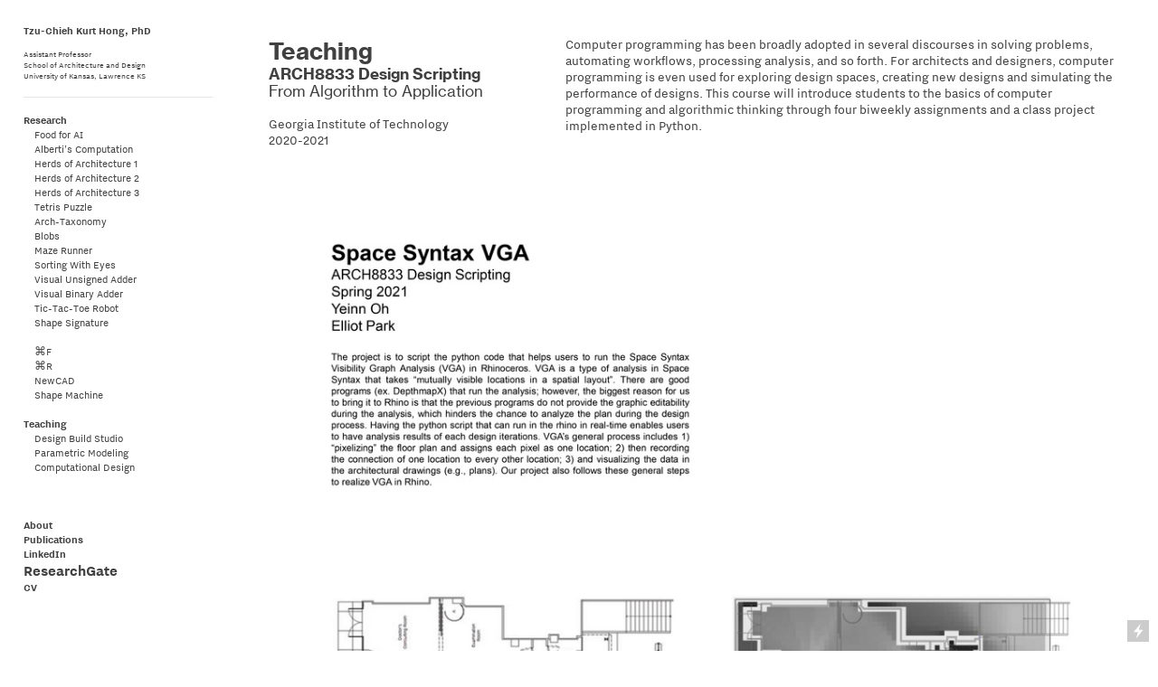

--- FILE ---
content_type: text/html; charset=UTF-8
request_url: https://k9krnd.net/Teaching-ARCH8833-Design-Scripting
body_size: 32463
content:
<!DOCTYPE html>
<!-- 

        Running on cargo.site

-->
<html lang="en" data-predefined-style="true" data-css-presets="true" data-css-preset data-typography-preset>
	<head>
<script>
				var __cargo_context__ = 'live';
				var __cargo_js_ver__ = 'c=2806793921';
				var __cargo_maint__ = false;
				
				
			</script>
					<meta http-equiv="X-UA-Compatible" content="IE=edge,chrome=1">
		<meta http-equiv="Content-Type" content="text/html; charset=utf-8">
		<meta name="viewport" content="initial-scale=1.0, maximum-scale=1.0, user-scalable=no">
		
			<meta name="robots" content="index,follow">
		<title>Teaching | ARCH8833 | Design Scripting — Tzu-Chieh Kurt Hong, PhD</title>
		<meta name="description" content="Teaching ARCH8833 Design Scripting From Algorithm to Application Georgia Institute of Technology 2020-2021 Computer programming has been broadly adopted in...">
				<meta name="twitter:card" content="summary_large_image">
		<meta name="twitter:title" content="Teaching | ARCH8833 | Design Scripting — Tzu-Chieh Kurt Hong, PhD">
		<meta name="twitter:description" content="Teaching ARCH8833 Design Scripting From Algorithm to Application Georgia Institute of Technology 2020-2021 Computer programming has been broadly adopted in...">
		<meta name="twitter:image" content="https://freight.cargo.site/w/1200/i/9da45e31a6b71dfada4b243b292eaaf96d798dff8cbe372d1a39cf3e7eea4e4f/0099.jpg">
		<meta property="og:locale" content="en_US">
		<meta property="og:title" content="Teaching | ARCH8833 | Design Scripting — Tzu-Chieh Kurt Hong, PhD">
		<meta property="og:description" content="Teaching ARCH8833 Design Scripting From Algorithm to Application Georgia Institute of Technology 2020-2021 Computer programming has been broadly adopted in...">
		<meta property="og:url" content="https://k9krnd.net/Teaching-ARCH8833-Design-Scripting">
		<meta property="og:image" content="https://freight.cargo.site/w/1200/i/9da45e31a6b71dfada4b243b292eaaf96d798dff8cbe372d1a39cf3e7eea4e4f/0099.jpg">
		<meta property="og:type" content="website">

		<link rel="preconnect" href="https://static.cargo.site" crossorigin>
		<link rel="preconnect" href="https://freight.cargo.site" crossorigin>
				<link rel="preconnect" href="https://type.cargo.site" crossorigin>

		<!--<link rel="preload" href="https://static.cargo.site/assets/social/IconFont-Regular-0.9.3.woff2" as="font" type="font/woff" crossorigin>-->

		

		<link href="https://freight.cargo.site/t/original/i/d319709daa1639403e9f440e7e99c7cf00f02109dcdb2434290f8c92844449c2/logoK9K2.ico" rel="shortcut icon">
		<link href="https://k9krnd.net/rss" rel="alternate" type="application/rss+xml" title="Tzu-Chieh Kurt Hong, PhD feed">

		<link href="https://k9krnd.net/stylesheet?c=2806793921&1741102331" id="member_stylesheet" rel="stylesheet" type="text/css" />
<style id="">@font-face{font-family:Icons;src:url(https://static.cargo.site/assets/social/IconFont-Regular-0.9.3.woff2);unicode-range:U+E000-E15C,U+F0000,U+FE0E}@font-face{font-family:Icons;src:url(https://static.cargo.site/assets/social/IconFont-Regular-0.9.3.woff2);font-weight:240;unicode-range:U+E000-E15C,U+F0000,U+FE0E}@font-face{font-family:Icons;src:url(https://static.cargo.site/assets/social/IconFont-Regular-0.9.3.woff2);unicode-range:U+E000-E15C,U+F0000,U+FE0E;font-weight:400}@font-face{font-family:Icons;src:url(https://static.cargo.site/assets/social/IconFont-Regular-0.9.3.woff2);unicode-range:U+E000-E15C,U+F0000,U+FE0E;font-weight:600}@font-face{font-family:Icons;src:url(https://static.cargo.site/assets/social/IconFont-Regular-0.9.3.woff2);unicode-range:U+E000-E15C,U+F0000,U+FE0E;font-weight:800}@font-face{font-family:Icons;src:url(https://static.cargo.site/assets/social/IconFont-Regular-0.9.3.woff2);unicode-range:U+E000-E15C,U+F0000,U+FE0E;font-style:italic}@font-face{font-family:Icons;src:url(https://static.cargo.site/assets/social/IconFont-Regular-0.9.3.woff2);unicode-range:U+E000-E15C,U+F0000,U+FE0E;font-weight:200;font-style:italic}@font-face{font-family:Icons;src:url(https://static.cargo.site/assets/social/IconFont-Regular-0.9.3.woff2);unicode-range:U+E000-E15C,U+F0000,U+FE0E;font-weight:400;font-style:italic}@font-face{font-family:Icons;src:url(https://static.cargo.site/assets/social/IconFont-Regular-0.9.3.woff2);unicode-range:U+E000-E15C,U+F0000,U+FE0E;font-weight:600;font-style:italic}@font-face{font-family:Icons;src:url(https://static.cargo.site/assets/social/IconFont-Regular-0.9.3.woff2);unicode-range:U+E000-E15C,U+F0000,U+FE0E;font-weight:800;font-style:italic}body.iconfont-loading,body.iconfont-loading *{color:transparent!important}body{-moz-osx-font-smoothing:grayscale;-webkit-font-smoothing:antialiased;-webkit-text-size-adjust:none}body.no-scroll{overflow:hidden}/*!
 * Content
 */.page{word-wrap:break-word}:focus{outline:0}.pointer-events-none{pointer-events:none}.pointer-events-auto{pointer-events:auto}.pointer-events-none .page_content .audio-player,.pointer-events-none .page_content .shop_product,.pointer-events-none .page_content a,.pointer-events-none .page_content audio,.pointer-events-none .page_content button,.pointer-events-none .page_content details,.pointer-events-none .page_content iframe,.pointer-events-none .page_content img,.pointer-events-none .page_content input,.pointer-events-none .page_content video{pointer-events:auto}.pointer-events-none .page_content *>a,.pointer-events-none .page_content>a{position:relative}s *{text-transform:inherit}#toolset{position:fixed;bottom:10px;right:10px;z-index:8}.mobile #toolset,.template_site_inframe #toolset{display:none}#toolset a{display:block;height:24px;width:24px;margin:0;padding:0;text-decoration:none;background:rgba(0,0,0,.2)}#toolset a:hover{background:rgba(0,0,0,.8)}[data-adminview] #toolset a,[data-adminview] #toolset_admin a{background:rgba(0,0,0,.04);pointer-events:none;cursor:default}#toolset_admin a:active{background:rgba(0,0,0,.7)}#toolset_admin a svg>*{transform:scale(1.1) translate(0,-.5px);transform-origin:50% 50%}#toolset_admin a svg{pointer-events:none;width:100%!important;height:auto!important}#following-container{overflow:auto;-webkit-overflow-scrolling:touch}#following-container iframe{height:100%;width:100%;position:absolute;top:0;left:0;right:0;bottom:0}:root{--following-width:-400px;--following-animation-duration:450ms}@keyframes following-open{0%{transform:translateX(0)}100%{transform:translateX(var(--following-width))}}@keyframes following-open-inverse{0%{transform:translateX(0)}100%{transform:translateX(calc(-1 * var(--following-width)))}}@keyframes following-close{0%{transform:translateX(var(--following-width))}100%{transform:translateX(0)}}@keyframes following-close-inverse{0%{transform:translateX(calc(-1 * var(--following-width)))}100%{transform:translateX(0)}}body.animate-left{animation:following-open var(--following-animation-duration);animation-fill-mode:both;animation-timing-function:cubic-bezier(.24,1,.29,1)}#following-container.animate-left{animation:following-close-inverse var(--following-animation-duration);animation-fill-mode:both;animation-timing-function:cubic-bezier(.24,1,.29,1)}#following-container.animate-left #following-frame{animation:following-close var(--following-animation-duration);animation-fill-mode:both;animation-timing-function:cubic-bezier(.24,1,.29,1)}body.animate-right{animation:following-close var(--following-animation-duration);animation-fill-mode:both;animation-timing-function:cubic-bezier(.24,1,.29,1)}#following-container.animate-right{animation:following-open-inverse var(--following-animation-duration);animation-fill-mode:both;animation-timing-function:cubic-bezier(.24,1,.29,1)}#following-container.animate-right #following-frame{animation:following-open var(--following-animation-duration);animation-fill-mode:both;animation-timing-function:cubic-bezier(.24,1,.29,1)}.slick-slider{position:relative;display:block;-moz-box-sizing:border-box;box-sizing:border-box;-webkit-user-select:none;-moz-user-select:none;-ms-user-select:none;user-select:none;-webkit-touch-callout:none;-khtml-user-select:none;-ms-touch-action:pan-y;touch-action:pan-y;-webkit-tap-highlight-color:transparent}.slick-list{position:relative;display:block;overflow:hidden;margin:0;padding:0}.slick-list:focus{outline:0}.slick-list.dragging{cursor:pointer;cursor:hand}.slick-slider .slick-list,.slick-slider .slick-track{transform:translate3d(0,0,0);will-change:transform}.slick-track{position:relative;top:0;left:0;display:block}.slick-track:after,.slick-track:before{display:table;content:'';width:1px;height:1px;margin-top:-1px;margin-left:-1px}.slick-track:after{clear:both}.slick-loading .slick-track{visibility:hidden}.slick-slide{display:none;float:left;height:100%;min-height:1px}[dir=rtl] .slick-slide{float:right}.content .slick-slide img{display:inline-block}.content .slick-slide img:not(.image-zoom){cursor:pointer}.content .scrub .slick-list,.content .scrub .slick-slide img:not(.image-zoom){cursor:ew-resize}body.slideshow-scrub-dragging *{cursor:ew-resize!important}.content .slick-slide img:not([src]),.content .slick-slide img[src='']{width:100%;height:auto}.slick-slide.slick-loading img{display:none}.slick-slide.dragging img{pointer-events:none}.slick-initialized .slick-slide{display:block}.slick-loading .slick-slide{visibility:hidden}.slick-vertical .slick-slide{display:block;height:auto;border:1px solid transparent}.slick-arrow.slick-hidden{display:none}.slick-arrow{position:absolute;z-index:9;width:0;top:0;height:100%;cursor:pointer;will-change:opacity;-webkit-transition:opacity 333ms cubic-bezier(.4,0,.22,1);transition:opacity 333ms cubic-bezier(.4,0,.22,1)}.slick-arrow.hidden{opacity:0}.slick-arrow svg{position:absolute;width:36px;height:36px;top:0;left:0;right:0;bottom:0;margin:auto;transform:translate(.25px,.25px)}.slick-arrow svg.right-arrow{transform:translate(.25px,.25px) scaleX(-1)}.slick-arrow svg:active{opacity:.75}.slick-arrow svg .arrow-shape{fill:none!important;stroke:#fff;stroke-linecap:square}.slick-arrow svg .arrow-outline{fill:none!important;stroke-width:2.5px;stroke:rgba(0,0,0,.6);stroke-linecap:square}.slick-arrow.slick-next{right:0;text-align:right}.slick-next svg,.wallpaper-navigation .slick-next svg{margin-right:10px}.mobile .slick-next svg{margin-right:10px}.slick-arrow.slick-prev{text-align:left}.slick-prev svg,.wallpaper-navigation .slick-prev svg{margin-left:10px}.mobile .slick-prev svg{margin-left:10px}.loading_animation{display:none;vertical-align:middle;z-index:15;line-height:0;pointer-events:none;border-radius:100%}.loading_animation.hidden{display:none}.loading_animation.pulsing{opacity:0;display:inline-block;animation-delay:.1s;-webkit-animation-delay:.1s;-moz-animation-delay:.1s;animation-duration:12s;animation-iteration-count:infinite;animation:fade-pulse-in .5s ease-in-out;-moz-animation:fade-pulse-in .5s ease-in-out;-webkit-animation:fade-pulse-in .5s ease-in-out;-webkit-animation-fill-mode:forwards;-moz-animation-fill-mode:forwards;animation-fill-mode:forwards}.loading_animation.pulsing.no-delay{animation-delay:0s;-webkit-animation-delay:0s;-moz-animation-delay:0s}.loading_animation div{border-radius:100%}.loading_animation div svg{max-width:100%;height:auto}.loading_animation div,.loading_animation div svg{width:20px;height:20px}.loading_animation.full-width svg{width:100%;height:auto}.loading_animation.full-width.big svg{width:100px;height:100px}.loading_animation div svg>*{fill:#ccc}.loading_animation div{-webkit-animation:spin-loading 12s ease-out;-webkit-animation-iteration-count:infinite;-moz-animation:spin-loading 12s ease-out;-moz-animation-iteration-count:infinite;animation:spin-loading 12s ease-out;animation-iteration-count:infinite}.loading_animation.hidden{display:none}[data-backdrop] .loading_animation{position:absolute;top:15px;left:15px;z-index:99}.loading_animation.position-absolute.middle{top:calc(50% - 10px);left:calc(50% - 10px)}.loading_animation.position-absolute.topleft{top:0;left:0}.loading_animation.position-absolute.middleright{top:calc(50% - 10px);right:1rem}.loading_animation.position-absolute.middleleft{top:calc(50% - 10px);left:1rem}.loading_animation.gray div svg>*{fill:#999}.loading_animation.gray-dark div svg>*{fill:#666}.loading_animation.gray-darker div svg>*{fill:#555}.loading_animation.gray-light div svg>*{fill:#ccc}.loading_animation.white div svg>*{fill:rgba(255,255,255,.85)}.loading_animation.blue div svg>*{fill:#698fff}.loading_animation.inline{display:inline-block;margin-bottom:.5ex}.loading_animation.inline.left{margin-right:.5ex}@-webkit-keyframes fade-pulse-in{0%{opacity:0}50%{opacity:.5}100%{opacity:1}}@-moz-keyframes fade-pulse-in{0%{opacity:0}50%{opacity:.5}100%{opacity:1}}@keyframes fade-pulse-in{0%{opacity:0}50%{opacity:.5}100%{opacity:1}}@-webkit-keyframes pulsate{0%{opacity:1}50%{opacity:0}100%{opacity:1}}@-moz-keyframes pulsate{0%{opacity:1}50%{opacity:0}100%{opacity:1}}@keyframes pulsate{0%{opacity:1}50%{opacity:0}100%{opacity:1}}@-webkit-keyframes spin-loading{0%{transform:rotate(0)}9%{transform:rotate(1050deg)}18%{transform:rotate(-1090deg)}20%{transform:rotate(-1080deg)}23%{transform:rotate(-1080deg)}28%{transform:rotate(-1095deg)}29%{transform:rotate(-1065deg)}34%{transform:rotate(-1080deg)}35%{transform:rotate(-1050deg)}40%{transform:rotate(-1065deg)}41%{transform:rotate(-1035deg)}44%{transform:rotate(-1035deg)}47%{transform:rotate(-2160deg)}50%{transform:rotate(-2160deg)}56%{transform:rotate(45deg)}60%{transform:rotate(45deg)}80%{transform:rotate(6120deg)}100%{transform:rotate(0)}}@keyframes spin-loading{0%{transform:rotate(0)}9%{transform:rotate(1050deg)}18%{transform:rotate(-1090deg)}20%{transform:rotate(-1080deg)}23%{transform:rotate(-1080deg)}28%{transform:rotate(-1095deg)}29%{transform:rotate(-1065deg)}34%{transform:rotate(-1080deg)}35%{transform:rotate(-1050deg)}40%{transform:rotate(-1065deg)}41%{transform:rotate(-1035deg)}44%{transform:rotate(-1035deg)}47%{transform:rotate(-2160deg)}50%{transform:rotate(-2160deg)}56%{transform:rotate(45deg)}60%{transform:rotate(45deg)}80%{transform:rotate(6120deg)}100%{transform:rotate(0)}}[grid-row]{align-items:flex-start;box-sizing:border-box;display:-webkit-box;display:-webkit-flex;display:-ms-flexbox;display:flex;-webkit-flex-wrap:wrap;-ms-flex-wrap:wrap;flex-wrap:wrap}[grid-col]{box-sizing:border-box}[grid-row] [grid-col].empty:after{content:"\0000A0";cursor:text}body.mobile[data-adminview=content-editproject] [grid-row] [grid-col].empty:after{display:none}[grid-col=auto]{-webkit-box-flex:1;-webkit-flex:1;-ms-flex:1;flex:1}[grid-col=x12]{width:100%}[grid-col=x11]{width:50%}[grid-col=x10]{width:33.33%}[grid-col=x9]{width:25%}[grid-col=x8]{width:20%}[grid-col=x7]{width:16.666666667%}[grid-col=x6]{width:14.285714286%}[grid-col=x5]{width:12.5%}[grid-col=x4]{width:11.111111111%}[grid-col=x3]{width:10%}[grid-col=x2]{width:9.090909091%}[grid-col=x1]{width:8.333333333%}[grid-col="1"]{width:8.33333%}[grid-col="2"]{width:16.66667%}[grid-col="3"]{width:25%}[grid-col="4"]{width:33.33333%}[grid-col="5"]{width:41.66667%}[grid-col="6"]{width:50%}[grid-col="7"]{width:58.33333%}[grid-col="8"]{width:66.66667%}[grid-col="9"]{width:75%}[grid-col="10"]{width:83.33333%}[grid-col="11"]{width:91.66667%}[grid-col="12"]{width:100%}body.mobile [grid-responsive] [grid-col]{width:100%;-webkit-box-flex:none;-webkit-flex:none;-ms-flex:none;flex:none}[data-ce-host=true][contenteditable=true] [grid-pad]{pointer-events:none}[data-ce-host=true][contenteditable=true] [grid-pad]>*{pointer-events:auto}[grid-pad="0"]{padding:0}[grid-pad="0.25"]{padding:.125rem}[grid-pad="0.5"]{padding:.25rem}[grid-pad="0.75"]{padding:.375rem}[grid-pad="1"]{padding:.5rem}[grid-pad="1.25"]{padding:.625rem}[grid-pad="1.5"]{padding:.75rem}[grid-pad="1.75"]{padding:.875rem}[grid-pad="2"]{padding:1rem}[grid-pad="2.5"]{padding:1.25rem}[grid-pad="3"]{padding:1.5rem}[grid-pad="3.5"]{padding:1.75rem}[grid-pad="4"]{padding:2rem}[grid-pad="5"]{padding:2.5rem}[grid-pad="6"]{padding:3rem}[grid-pad="7"]{padding:3.5rem}[grid-pad="8"]{padding:4rem}[grid-pad="9"]{padding:4.5rem}[grid-pad="10"]{padding:5rem}[grid-gutter="0"]{margin:0}[grid-gutter="0.5"]{margin:-.25rem}[grid-gutter="1"]{margin:-.5rem}[grid-gutter="1.5"]{margin:-.75rem}[grid-gutter="2"]{margin:-1rem}[grid-gutter="2.5"]{margin:-1.25rem}[grid-gutter="3"]{margin:-1.5rem}[grid-gutter="3.5"]{margin:-1.75rem}[grid-gutter="4"]{margin:-2rem}[grid-gutter="5"]{margin:-2.5rem}[grid-gutter="6"]{margin:-3rem}[grid-gutter="7"]{margin:-3.5rem}[grid-gutter="8"]{margin:-4rem}[grid-gutter="10"]{margin:-5rem}[grid-gutter="12"]{margin:-6rem}[grid-gutter="14"]{margin:-7rem}[grid-gutter="16"]{margin:-8rem}[grid-gutter="18"]{margin:-9rem}[grid-gutter="20"]{margin:-10rem}small{max-width:100%;text-decoration:inherit}img:not([src]),img[src='']{outline:1px solid rgba(177,177,177,.4);outline-offset:-1px;content:url([data-uri])}img.image-zoom{cursor:-webkit-zoom-in;cursor:-moz-zoom-in;cursor:zoom-in}#imprimatur{color:#333;font-size:10px;font-family:-apple-system,BlinkMacSystemFont,"Segoe UI",Roboto,Oxygen,Ubuntu,Cantarell,"Open Sans","Helvetica Neue",sans-serif,"Sans Serif",Icons;/*!System*/position:fixed;opacity:.3;right:-28px;bottom:160px;transform:rotate(270deg);-ms-transform:rotate(270deg);-webkit-transform:rotate(270deg);z-index:8;text-transform:uppercase;color:#999;opacity:.5;padding-bottom:2px;text-decoration:none}.mobile #imprimatur{display:none}bodycopy cargo-link a{font-family:-apple-system,BlinkMacSystemFont,"Segoe UI",Roboto,Oxygen,Ubuntu,Cantarell,"Open Sans","Helvetica Neue",sans-serif,"Sans Serif",Icons;/*!System*/font-size:12px;font-style:normal;font-weight:400;transform:rotate(270deg);text-decoration:none;position:fixed!important;right:-27px;bottom:100px;text-decoration:none;letter-spacing:normal;background:0 0;border:0;border-bottom:0;outline:0}/*! PhotoSwipe Default UI CSS by Dmitry Semenov | photoswipe.com | MIT license */.pswp--has_mouse .pswp__button--arrow--left,.pswp--has_mouse .pswp__button--arrow--right,.pswp__ui{visibility:visible}.pswp--minimal--dark .pswp__top-bar,.pswp__button{background:0 0}.pswp,.pswp__bg,.pswp__container,.pswp__img--placeholder,.pswp__zoom-wrap,.quick-view-navigation{-webkit-backface-visibility:hidden}.pswp__button{cursor:pointer;opacity:1;-webkit-appearance:none;transition:opacity .2s;-webkit-box-shadow:none;box-shadow:none}.pswp__button-close>svg{top:10px;right:10px;margin-left:auto}.pswp--touch .quick-view-navigation{display:none}.pswp__ui{-webkit-font-smoothing:auto;opacity:1;z-index:1550}.quick-view-navigation{will-change:opacity;-webkit-transition:opacity 333ms cubic-bezier(.4,0,.22,1);transition:opacity 333ms cubic-bezier(.4,0,.22,1)}.quick-view-navigation .pswp__group .pswp__button{pointer-events:auto}.pswp__button>svg{position:absolute;width:36px;height:36px}.quick-view-navigation .pswp__group:active svg{opacity:.75}.pswp__button svg .shape-shape{fill:#fff}.pswp__button svg .shape-outline{fill:#000}.pswp__button-prev>svg{top:0;bottom:0;left:10px;margin:auto}.pswp__button-next>svg{top:0;bottom:0;right:10px;margin:auto}.quick-view-navigation .pswp__group .pswp__button-prev{position:absolute;left:0;top:0;width:0;height:100%}.quick-view-navigation .pswp__group .pswp__button-next{position:absolute;right:0;top:0;width:0;height:100%}.quick-view-navigation .close-button,.quick-view-navigation .left-arrow,.quick-view-navigation .right-arrow{transform:translate(.25px,.25px)}.quick-view-navigation .right-arrow{transform:translate(.25px,.25px) scaleX(-1)}.pswp__button svg .shape-outline{fill:transparent!important;stroke:#000;stroke-width:2.5px;stroke-linecap:square}.pswp__button svg .shape-shape{fill:transparent!important;stroke:#fff;stroke-width:1.5px;stroke-linecap:square}.pswp__bg,.pswp__scroll-wrap,.pswp__zoom-wrap{width:100%;position:absolute}.quick-view-navigation .pswp__group .pswp__button-close{margin:0}.pswp__container,.pswp__item,.pswp__zoom-wrap{right:0;bottom:0;top:0;position:absolute;left:0}.pswp__ui--hidden .pswp__button{opacity:.001}.pswp__ui--hidden .pswp__button,.pswp__ui--hidden .pswp__button *{pointer-events:none}.pswp .pswp__ui.pswp__ui--displaynone{display:none}.pswp__element--disabled{display:none!important}/*! PhotoSwipe main CSS by Dmitry Semenov | photoswipe.com | MIT license */.pswp{position:fixed;display:none;height:100%;width:100%;top:0;left:0;right:0;bottom:0;margin:auto;-ms-touch-action:none;touch-action:none;z-index:9999999;-webkit-text-size-adjust:100%;line-height:initial;letter-spacing:initial;outline:0}.pswp img{max-width:none}.pswp--zoom-disabled .pswp__img{cursor:default!important}.pswp--animate_opacity{opacity:.001;will-change:opacity;-webkit-transition:opacity 333ms cubic-bezier(.4,0,.22,1);transition:opacity 333ms cubic-bezier(.4,0,.22,1)}.pswp--open{display:block}.pswp--zoom-allowed .pswp__img{cursor:-webkit-zoom-in;cursor:-moz-zoom-in;cursor:zoom-in}.pswp--zoomed-in .pswp__img{cursor:-webkit-grab;cursor:-moz-grab;cursor:grab}.pswp--dragging .pswp__img{cursor:-webkit-grabbing;cursor:-moz-grabbing;cursor:grabbing}.pswp__bg{left:0;top:0;height:100%;opacity:0;transform:translateZ(0);will-change:opacity}.pswp__scroll-wrap{left:0;top:0;height:100%}.pswp__container,.pswp__zoom-wrap{-ms-touch-action:none;touch-action:none}.pswp__container,.pswp__img{-webkit-user-select:none;-moz-user-select:none;-ms-user-select:none;user-select:none;-webkit-tap-highlight-color:transparent;-webkit-touch-callout:none}.pswp__zoom-wrap{-webkit-transform-origin:left top;-ms-transform-origin:left top;transform-origin:left top;-webkit-transition:-webkit-transform 222ms cubic-bezier(.4,0,.22,1);transition:transform 222ms cubic-bezier(.4,0,.22,1)}.pswp__bg{-webkit-transition:opacity 222ms cubic-bezier(.4,0,.22,1);transition:opacity 222ms cubic-bezier(.4,0,.22,1)}.pswp--animated-in .pswp__bg,.pswp--animated-in .pswp__zoom-wrap{-webkit-transition:none;transition:none}.pswp--hide-overflow .pswp__scroll-wrap,.pswp--hide-overflow.pswp{overflow:hidden}.pswp__img{position:absolute;width:auto;height:auto;top:0;left:0}.pswp__img--placeholder--blank{background:#222}.pswp--ie .pswp__img{width:100%!important;height:auto!important;left:0;top:0}.pswp__ui--idle{opacity:0}.pswp__error-msg{position:absolute;left:0;top:50%;width:100%;text-align:center;font-size:14px;line-height:16px;margin-top:-8px;color:#ccc}.pswp__error-msg a{color:#ccc;text-decoration:underline}.pswp__error-msg{font-family:-apple-system,BlinkMacSystemFont,"Segoe UI",Roboto,Oxygen,Ubuntu,Cantarell,"Open Sans","Helvetica Neue",sans-serif}.quick-view.mouse-down .iframe-item{pointer-events:none!important}.quick-view-caption-positioner{pointer-events:none;width:100%;height:100%}.quick-view-caption-wrapper{margin:auto;position:absolute;bottom:0;left:0;right:0}.quick-view-horizontal-align-left .quick-view-caption-wrapper{margin-left:0}.quick-view-horizontal-align-right .quick-view-caption-wrapper{margin-right:0}[data-quick-view-caption]{transition:.1s opacity ease-in-out;position:absolute;bottom:0;left:0;right:0}.quick-view-horizontal-align-left [data-quick-view-caption]{text-align:left}.quick-view-horizontal-align-right [data-quick-view-caption]{text-align:right}.quick-view-caption{transition:.1s opacity ease-in-out}.quick-view-caption>*{display:inline-block}.quick-view-caption *{pointer-events:auto}.quick-view-caption.hidden{opacity:0}.shop_product .dropdown_wrapper{flex:0 0 100%;position:relative}.shop_product select{appearance:none;-moz-appearance:none;-webkit-appearance:none;outline:0;-webkit-font-smoothing:antialiased;-moz-osx-font-smoothing:grayscale;cursor:pointer;border-radius:0;white-space:nowrap;overflow:hidden!important;text-overflow:ellipsis}.shop_product select.dropdown::-ms-expand{display:none}.shop_product a{cursor:pointer;border-bottom:none;text-decoration:none}.shop_product a.out-of-stock{pointer-events:none}body.audio-player-dragging *{cursor:ew-resize!important}.audio-player{display:inline-flex;flex:1 0 calc(100% - 2px);width:calc(100% - 2px)}.audio-player .button{height:100%;flex:0 0 3.3rem;display:flex}.audio-player .separator{left:3.3rem;height:100%}.audio-player .buffer{width:0%;height:100%;transition:left .3s linear,width .3s linear}.audio-player.seeking .buffer{transition:left 0s,width 0s}.audio-player.seeking{user-select:none;-webkit-user-select:none;cursor:ew-resize}.audio-player.seeking *{user-select:none;-webkit-user-select:none;cursor:ew-resize}.audio-player .bar{overflow:hidden;display:flex;justify-content:space-between;align-content:center;flex-grow:1}.audio-player .progress{width:0%;height:100%;transition:width .3s linear}.audio-player.seeking .progress{transition:width 0s}.audio-player .pause,.audio-player .play{cursor:pointer;height:100%}.audio-player .note-icon{margin:auto 0;order:2;flex:0 1 auto}.audio-player .title{white-space:nowrap;overflow:hidden;text-overflow:ellipsis;pointer-events:none;user-select:none;padding:.5rem 0 .5rem 1rem;margin:auto auto auto 0;flex:0 3 auto;min-width:0;width:100%}.audio-player .total-time{flex:0 1 auto;margin:auto 0}.audio-player .current-time,.audio-player .play-text{flex:0 1 auto;margin:auto 0}.audio-player .stream-anim{user-select:none;margin:auto auto auto 0}.audio-player .stream-anim span{display:inline-block}.audio-player .buffer,.audio-player .current-time,.audio-player .note-svg,.audio-player .play-text,.audio-player .separator,.audio-player .total-time{user-select:none;pointer-events:none}.audio-player .buffer,.audio-player .play-text,.audio-player .progress{position:absolute}.audio-player,.audio-player .bar,.audio-player .button,.audio-player .current-time,.audio-player .note-icon,.audio-player .pause,.audio-player .play,.audio-player .total-time{position:relative}body.mobile .audio-player,body.mobile .audio-player *{-webkit-touch-callout:none}#standalone-admin-frame{border:0;width:400px;position:absolute;right:0;top:0;height:100vh;z-index:99}body[standalone-admin=true] #standalone-admin-frame{transform:translate(0,0)}body[standalone-admin=true] .main_container{width:calc(100% - 400px)}body[standalone-admin=false] #standalone-admin-frame{transform:translate(100%,0)}body[standalone-admin=false] .main_container{width:100%}.toggle_standaloneAdmin{position:fixed;top:0;right:400px;height:40px;width:40px;z-index:999;cursor:pointer;background-color:rgba(0,0,0,.4)}.toggle_standaloneAdmin:active{opacity:.7}body[standalone-admin=false] .toggle_standaloneAdmin{right:0}.toggle_standaloneAdmin *{color:#fff;fill:#fff}.toggle_standaloneAdmin svg{padding:6px;width:100%;height:100%;opacity:.85}body[standalone-admin=false] .toggle_standaloneAdmin #close,body[standalone-admin=true] .toggle_standaloneAdmin #backdropsettings{display:none}.toggle_standaloneAdmin>div{width:100%;height:100%}#admin_toggle_button{position:fixed;top:50%;transform:translate(0,-50%);right:400px;height:36px;width:12px;z-index:999;cursor:pointer;background-color:rgba(0,0,0,.09);padding-left:2px;margin-right:5px}#admin_toggle_button .bar{content:'';background:rgba(0,0,0,.09);position:fixed;width:5px;bottom:0;top:0;z-index:10}#admin_toggle_button:active{background:rgba(0,0,0,.065)}#admin_toggle_button *{color:#fff;fill:#fff}#admin_toggle_button svg{padding:0;width:16px;height:36px;margin-left:1px;opacity:1}#admin_toggle_button svg *{fill:#fff;opacity:1}#admin_toggle_button[data-state=closed] .toggle_admin_close{display:none}#admin_toggle_button[data-state=closed],#admin_toggle_button[data-state=closed] .toggle_admin_open{width:20px;cursor:pointer;margin:0}#admin_toggle_button[data-state=closed] svg{margin-left:2px}#admin_toggle_button[data-state=open] .toggle_admin_open{display:none}select,select *{text-rendering:auto!important}b b{font-weight:inherit}*{-webkit-box-sizing:border-box;-moz-box-sizing:border-box;box-sizing:border-box}customhtml>*{position:relative;z-index:10}body,html{min-height:100vh;margin:0;padding:0}html{touch-action:manipulation;position:relative;background-color:#fff}.main_container{min-height:100vh;width:100%;overflow:hidden}.container{display:-webkit-box;display:-webkit-flex;display:-moz-box;display:-ms-flexbox;display:flex;-webkit-flex-wrap:wrap;-moz-flex-wrap:wrap;-ms-flex-wrap:wrap;flex-wrap:wrap;max-width:100%;width:100%;overflow:visible}.container{align-items:flex-start;-webkit-align-items:flex-start}.page{z-index:2}.page ul li>text-limit{display:block}.content,.content_container,.pinned{-webkit-flex:1 0 auto;-moz-flex:1 0 auto;-ms-flex:1 0 auto;flex:1 0 auto;max-width:100%}.content_container{width:100%}.content_container.full_height{min-height:100vh}.page_background{position:absolute;top:0;left:0;width:100%;height:100%}.page_container{position:relative;overflow:visible;width:100%}.backdrop{position:absolute;top:0;z-index:1;width:100%;height:100%;max-height:100vh}.backdrop>div{position:absolute;top:0;left:0;width:100%;height:100%;-webkit-backface-visibility:hidden;backface-visibility:hidden;transform:translate3d(0,0,0);contain:strict}[data-backdrop].backdrop>div[data-overflowing]{max-height:100vh;position:absolute;top:0;left:0}body.mobile [split-responsive]{display:flex;flex-direction:column}body.mobile [split-responsive] .container{width:100%;order:2}body.mobile [split-responsive] .backdrop{position:relative;height:50vh;width:100%;order:1}body.mobile [split-responsive] [data-auxiliary].backdrop{position:absolute;height:50vh;width:100%;order:1}.page{position:relative;z-index:2}img[data-align=left]{float:left}img[data-align=right]{float:right}[data-rotation]{transform-origin:center center}.content .page_content:not([contenteditable=true]) [data-draggable]{pointer-events:auto!important;backface-visibility:hidden}.preserve-3d{-moz-transform-style:preserve-3d;transform-style:preserve-3d}.content .page_content:not([contenteditable=true]) [data-draggable] iframe{pointer-events:none!important}.dragging-active iframe{pointer-events:none!important}.content .page_content:not([contenteditable=true]) [data-draggable]:active{opacity:1}.content .scroll-transition-fade{transition:transform 1s ease-in-out,opacity .8s ease-in-out}.content .scroll-transition-fade.below-viewport{opacity:0;transform:translateY(40px)}.mobile.full_width .page_container:not([split-layout]) .container_width{width:100%}[data-view=pinned_bottom] .bottom_pin_invisibility{visibility:hidden}.pinned{position:relative;width:100%}.pinned .page_container.accommodate:not(.fixed):not(.overlay){z-index:2}.pinned .page_container.overlay{position:absolute;z-index:4}.pinned .page_container.overlay.fixed{position:fixed}.pinned .page_container.overlay.fixed .page{max-height:100vh;-webkit-overflow-scrolling:touch}.pinned .page_container.overlay.fixed .page.allow-scroll{overflow-y:auto;overflow-x:hidden}.pinned .page_container.overlay.fixed .page.allow-scroll{align-items:flex-start;-webkit-align-items:flex-start}.pinned .page_container .page.allow-scroll::-webkit-scrollbar{width:0;background:0 0;display:none}.pinned.pinned_top .page_container.overlay{left:0;top:0}.pinned.pinned_bottom .page_container.overlay{left:0;bottom:0}div[data-container=set]:empty{margin-top:1px}.thumbnails{position:relative;z-index:1}[thumbnails=grid]{align-items:baseline}[thumbnails=justify] .thumbnail{box-sizing:content-box}[thumbnails][data-padding-zero] .thumbnail{margin-bottom:-1px}[thumbnails=montessori] .thumbnail{pointer-events:auto;position:absolute}[thumbnails] .thumbnail>a{display:block;text-decoration:none}[thumbnails=montessori]{height:0}[thumbnails][data-resizing],[thumbnails][data-resizing] *{cursor:nwse-resize}[thumbnails] .thumbnail .resize-handle{cursor:nwse-resize;width:26px;height:26px;padding:5px;position:absolute;opacity:.75;right:-1px;bottom:-1px;z-index:100}[thumbnails][data-resizing] .resize-handle{display:none}[thumbnails] .thumbnail .resize-handle svg{position:absolute;top:0;left:0}[thumbnails] .thumbnail .resize-handle:hover{opacity:1}[data-can-move].thumbnail .resize-handle svg .resize_path_outline{fill:#fff}[data-can-move].thumbnail .resize-handle svg .resize_path{fill:#000}[thumbnails=montessori] .thumbnail_sizer{height:0;width:100%;position:relative;padding-bottom:100%;pointer-events:none}[thumbnails] .thumbnail img{display:block;min-height:3px;margin-bottom:0}[thumbnails] .thumbnail img:not([src]),img[src=""]{margin:0!important;width:100%;min-height:3px;height:100%!important;position:absolute}[aspect-ratio="1x1"].thumb_image{height:0;padding-bottom:100%;overflow:hidden}[aspect-ratio="4x3"].thumb_image{height:0;padding-bottom:75%;overflow:hidden}[aspect-ratio="16x9"].thumb_image{height:0;padding-bottom:56.25%;overflow:hidden}[thumbnails] .thumb_image{width:100%;position:relative}[thumbnails][thumbnail-vertical-align=top]{align-items:flex-start}[thumbnails][thumbnail-vertical-align=middle]{align-items:center}[thumbnails][thumbnail-vertical-align=bottom]{align-items:baseline}[thumbnails][thumbnail-horizontal-align=left]{justify-content:flex-start}[thumbnails][thumbnail-horizontal-align=middle]{justify-content:center}[thumbnails][thumbnail-horizontal-align=right]{justify-content:flex-end}.thumb_image.default_image>svg{position:absolute;top:0;left:0;bottom:0;right:0;width:100%;height:100%}.thumb_image.default_image{outline:1px solid #ccc;outline-offset:-1px;position:relative}.mobile.full_width [data-view=Thumbnail] .thumbnails_width{width:100%}.content [data-draggable] a:active,.content [data-draggable] img:active{opacity:initial}.content .draggable-dragging{opacity:initial}[data-draggable].draggable_visible{visibility:visible}[data-draggable].draggable_hidden{visibility:hidden}.gallery_card [data-draggable],.marquee [data-draggable]{visibility:inherit}[data-draggable]{visibility:visible;background-color:rgba(0,0,0,.003)}#site_menu_panel_container .image-gallery:not(.initialized){height:0;padding-bottom:100%;min-height:initial}.image-gallery:not(.initialized){min-height:100vh;visibility:hidden;width:100%}.image-gallery .gallery_card img{display:block;width:100%;height:auto}.image-gallery .gallery_card{transform-origin:center}.image-gallery .gallery_card.dragging{opacity:.1;transform:initial!important}.image-gallery:not([image-gallery=slideshow]) .gallery_card iframe:only-child,.image-gallery:not([image-gallery=slideshow]) .gallery_card video:only-child{width:100%;height:100%;top:0;left:0;position:absolute}.image-gallery[image-gallery=slideshow] .gallery_card video[muted][autoplay]:not([controls]),.image-gallery[image-gallery=slideshow] .gallery_card video[muted][data-autoplay]:not([controls]){pointer-events:none}.image-gallery [image-gallery-pad="0"] video:only-child{object-fit:cover;height:calc(100% + 1px)}div.image-gallery>a,div.image-gallery>iframe,div.image-gallery>img,div.image-gallery>video{display:none}[image-gallery-row]{align-items:flex-start;box-sizing:border-box;display:-webkit-box;display:-webkit-flex;display:-ms-flexbox;display:flex;-webkit-flex-wrap:wrap;-ms-flex-wrap:wrap;flex-wrap:wrap}.image-gallery .gallery_card_image{width:100%;position:relative}[data-predefined-style=true] .image-gallery a.gallery_card{display:block;border:none}[image-gallery-col]{box-sizing:border-box}[image-gallery-col=x12]{width:100%}[image-gallery-col=x11]{width:50%}[image-gallery-col=x10]{width:33.33%}[image-gallery-col=x9]{width:25%}[image-gallery-col=x8]{width:20%}[image-gallery-col=x7]{width:16.666666667%}[image-gallery-col=x6]{width:14.285714286%}[image-gallery-col=x5]{width:12.5%}[image-gallery-col=x4]{width:11.111111111%}[image-gallery-col=x3]{width:10%}[image-gallery-col=x2]{width:9.090909091%}[image-gallery-col=x1]{width:8.333333333%}.content .page_content [image-gallery-pad].image-gallery{pointer-events:none}.content .page_content [image-gallery-pad].image-gallery .gallery_card_image>*,.content .page_content [image-gallery-pad].image-gallery .gallery_image_caption{pointer-events:auto}.content .page_content [image-gallery-pad="0"]{padding:0}.content .page_content [image-gallery-pad="0.25"]{padding:.125rem}.content .page_content [image-gallery-pad="0.5"]{padding:.25rem}.content .page_content [image-gallery-pad="0.75"]{padding:.375rem}.content .page_content [image-gallery-pad="1"]{padding:.5rem}.content .page_content [image-gallery-pad="1.25"]{padding:.625rem}.content .page_content [image-gallery-pad="1.5"]{padding:.75rem}.content .page_content [image-gallery-pad="1.75"]{padding:.875rem}.content .page_content [image-gallery-pad="2"]{padding:1rem}.content .page_content [image-gallery-pad="2.5"]{padding:1.25rem}.content .page_content [image-gallery-pad="3"]{padding:1.5rem}.content .page_content [image-gallery-pad="3.5"]{padding:1.75rem}.content .page_content [image-gallery-pad="4"]{padding:2rem}.content .page_content [image-gallery-pad="5"]{padding:2.5rem}.content .page_content [image-gallery-pad="6"]{padding:3rem}.content .page_content [image-gallery-pad="7"]{padding:3.5rem}.content .page_content [image-gallery-pad="8"]{padding:4rem}.content .page_content [image-gallery-pad="9"]{padding:4.5rem}.content .page_content [image-gallery-pad="10"]{padding:5rem}.content .page_content [image-gallery-gutter="0"]{margin:0}.content .page_content [image-gallery-gutter="0.5"]{margin:-.25rem}.content .page_content [image-gallery-gutter="1"]{margin:-.5rem}.content .page_content [image-gallery-gutter="1.5"]{margin:-.75rem}.content .page_content [image-gallery-gutter="2"]{margin:-1rem}.content .page_content [image-gallery-gutter="2.5"]{margin:-1.25rem}.content .page_content [image-gallery-gutter="3"]{margin:-1.5rem}.content .page_content [image-gallery-gutter="3.5"]{margin:-1.75rem}.content .page_content [image-gallery-gutter="4"]{margin:-2rem}.content .page_content [image-gallery-gutter="5"]{margin:-2.5rem}.content .page_content [image-gallery-gutter="6"]{margin:-3rem}.content .page_content [image-gallery-gutter="7"]{margin:-3.5rem}.content .page_content [image-gallery-gutter="8"]{margin:-4rem}.content .page_content [image-gallery-gutter="10"]{margin:-5rem}.content .page_content [image-gallery-gutter="12"]{margin:-6rem}.content .page_content [image-gallery-gutter="14"]{margin:-7rem}.content .page_content [image-gallery-gutter="16"]{margin:-8rem}.content .page_content [image-gallery-gutter="18"]{margin:-9rem}.content .page_content [image-gallery-gutter="20"]{margin:-10rem}[image-gallery=slideshow]:not(.initialized)>*{min-height:1px;opacity:0;min-width:100%}[image-gallery=slideshow][data-constrained-by=height] [image-gallery-vertical-align].slick-track{align-items:flex-start}[image-gallery=slideshow] img.image-zoom:active{opacity:initial}[image-gallery=slideshow].slick-initialized .gallery_card{pointer-events:none}[image-gallery=slideshow].slick-initialized .gallery_card.slick-current{pointer-events:auto}[image-gallery=slideshow] .gallery_card:not(.has_caption){line-height:0}.content .page_content [image-gallery=slideshow].image-gallery>*{pointer-events:auto}.content [image-gallery=slideshow].image-gallery.slick-initialized .gallery_card{overflow:hidden;margin:0;display:flex;flex-flow:row wrap;flex-shrink:0}.content [image-gallery=slideshow].image-gallery.slick-initialized .gallery_card.slick-current{overflow:visible}[image-gallery=slideshow] .gallery_image_caption{opacity:1;transition:opacity .3s;-webkit-transition:opacity .3s;width:100%;margin-left:auto;margin-right:auto;clear:both}[image-gallery-horizontal-align=left] .gallery_image_caption{text-align:left}[image-gallery-horizontal-align=middle] .gallery_image_caption{text-align:center}[image-gallery-horizontal-align=right] .gallery_image_caption{text-align:right}[image-gallery=slideshow][data-slideshow-in-transition] .gallery_image_caption{opacity:0;transition:opacity .3s;-webkit-transition:opacity .3s}[image-gallery=slideshow] .gallery_card_image{width:initial;margin:0;display:inline-block}[image-gallery=slideshow] .gallery_card img{margin:0;display:block}[image-gallery=slideshow][data-exploded]{align-items:flex-start;box-sizing:border-box;display:-webkit-box;display:-webkit-flex;display:-ms-flexbox;display:flex;-webkit-flex-wrap:wrap;-ms-flex-wrap:wrap;flex-wrap:wrap;justify-content:flex-start;align-content:flex-start}[image-gallery=slideshow][data-exploded] .gallery_card{padding:1rem;width:16.666%}[image-gallery=slideshow][data-exploded] .gallery_card_image{height:0;display:block;width:100%}[image-gallery=grid]{align-items:baseline}[image-gallery=grid] .gallery_card.has_caption .gallery_card_image{display:block}[image-gallery=grid] [image-gallery-pad="0"].gallery_card{margin-bottom:-1px}[image-gallery=grid] .gallery_card img{margin:0}[image-gallery=columns] .gallery_card img{margin:0}[image-gallery=justify]{align-items:flex-start}[image-gallery=justify] .gallery_card img{margin:0}[image-gallery=montessori][image-gallery-row]{display:block}[image-gallery=montessori] a.gallery_card,[image-gallery=montessori] div.gallery_card{position:absolute;pointer-events:auto}[image-gallery=montessori][data-can-move] .gallery_card,[image-gallery=montessori][data-can-move] .gallery_card .gallery_card_image,[image-gallery=montessori][data-can-move] .gallery_card .gallery_card_image>*{cursor:move}[image-gallery=montessori]{position:relative;height:0}[image-gallery=freeform] .gallery_card{position:relative}[image-gallery=freeform] [image-gallery-pad="0"].gallery_card{margin-bottom:-1px}[image-gallery-vertical-align]{display:flex;flex-flow:row wrap}[image-gallery-vertical-align].slick-track{display:flex;flex-flow:row nowrap}.image-gallery .slick-list{margin-bottom:-.3px}[image-gallery-vertical-align=top]{align-content:flex-start;align-items:flex-start}[image-gallery-vertical-align=middle]{align-items:center;align-content:center}[image-gallery-vertical-align=bottom]{align-content:flex-end;align-items:flex-end}[image-gallery-horizontal-align=left]{justify-content:flex-start}[image-gallery-horizontal-align=middle]{justify-content:center}[image-gallery-horizontal-align=right]{justify-content:flex-end}.image-gallery[data-resizing],.image-gallery[data-resizing] *{cursor:nwse-resize!important}.image-gallery .gallery_card .resize-handle,.image-gallery .gallery_card .resize-handle *{cursor:nwse-resize!important}.image-gallery .gallery_card .resize-handle{width:26px;height:26px;padding:5px;position:absolute;opacity:.75;right:-1px;bottom:-1px;z-index:10}.image-gallery[data-resizing] .resize-handle{display:none}.image-gallery .gallery_card .resize-handle svg{cursor:nwse-resize!important;position:absolute;top:0;left:0}.image-gallery .gallery_card .resize-handle:hover{opacity:1}[data-can-move].gallery_card .resize-handle svg .resize_path_outline{fill:#fff}[data-can-move].gallery_card .resize-handle svg .resize_path{fill:#000}[image-gallery=montessori] .thumbnail_sizer{height:0;width:100%;position:relative;padding-bottom:100%;pointer-events:none}#site_menu_button{display:block;text-decoration:none;pointer-events:auto;z-index:9;vertical-align:top;cursor:pointer;box-sizing:content-box;font-family:Icons}#site_menu_button.custom_icon{padding:0;line-height:0}#site_menu_button.custom_icon img{width:100%;height:auto}#site_menu_wrapper.disabled #site_menu_button{display:none}#site_menu_wrapper.mobile_only #site_menu_button{display:none}body.mobile #site_menu_wrapper.mobile_only:not(.disabled) #site_menu_button:not(.active){display:block}#site_menu_panel_container[data-type=cargo_menu] #site_menu_panel{display:block;position:fixed;top:0;right:0;bottom:0;left:0;z-index:10;cursor:default}.site_menu{pointer-events:auto;position:absolute;z-index:11;top:0;bottom:0;line-height:0;max-width:400px;min-width:300px;font-size:20px;text-align:left;background:rgba(20,20,20,.95);padding:20px 30px 90px 30px;overflow-y:auto;overflow-x:hidden;display:-webkit-box;display:-webkit-flex;display:-ms-flexbox;display:flex;-webkit-box-orient:vertical;-webkit-box-direction:normal;-webkit-flex-direction:column;-ms-flex-direction:column;flex-direction:column;-webkit-box-pack:start;-webkit-justify-content:flex-start;-ms-flex-pack:start;justify-content:flex-start}body.mobile #site_menu_wrapper .site_menu{-webkit-overflow-scrolling:touch;min-width:auto;max-width:100%;width:100%;padding:20px}#site_menu_wrapper[data-sitemenu-position=bottom-left] #site_menu,#site_menu_wrapper[data-sitemenu-position=top-left] #site_menu{left:0}#site_menu_wrapper[data-sitemenu-position=bottom-right] #site_menu,#site_menu_wrapper[data-sitemenu-position=top-right] #site_menu{right:0}#site_menu_wrapper[data-type=page] .site_menu{right:0;left:0;width:100%;padding:0;margin:0;background:0 0}.site_menu_wrapper.open .site_menu{display:block}.site_menu div{display:block}.site_menu a{text-decoration:none;display:inline-block;color:rgba(255,255,255,.75);max-width:100%;overflow:hidden;white-space:nowrap;text-overflow:ellipsis;line-height:1.4}.site_menu div a.active{color:rgba(255,255,255,.4)}.site_menu div.set-link>a{font-weight:700}.site_menu div.hidden{display:none}.site_menu .close{display:block;position:absolute;top:0;right:10px;font-size:60px;line-height:50px;font-weight:200;color:rgba(255,255,255,.4);cursor:pointer;user-select:none}#site_menu_panel_container .page_container{position:relative;overflow:hidden;background:0 0;z-index:2}#site_menu_panel_container .site_menu_page_wrapper{position:fixed;top:0;left:0;overflow-y:auto;-webkit-overflow-scrolling:touch;height:100%;width:100%;z-index:100}#site_menu_panel_container .site_menu_page_wrapper .backdrop{pointer-events:none}#site_menu_panel_container #site_menu_page_overlay{position:fixed;top:0;right:0;bottom:0;left:0;cursor:default;z-index:1}#shop_button{display:block;text-decoration:none;pointer-events:auto;z-index:9;vertical-align:top;cursor:pointer;box-sizing:content-box;font-family:Icons}#shop_button.custom_icon{padding:0;line-height:0}#shop_button.custom_icon img{width:100%;height:auto}#shop_button.disabled{display:none}.loading[data-loading]{display:none;position:fixed;bottom:8px;left:8px;z-index:100}.new_site_button_wrapper{font-size:1.8rem;font-weight:400;color:rgba(0,0,0,.85);font-family:-apple-system,BlinkMacSystemFont,'Segoe UI',Roboto,Oxygen,Ubuntu,Cantarell,'Open Sans','Helvetica Neue',sans-serif,'Sans Serif',Icons;font-style:normal;line-height:1.4;color:#fff;position:fixed;bottom:0;right:0;z-index:999}body.template_site #toolset{display:none!important}body.mobile .new_site_button{display:none}.new_site_button{display:flex;height:44px;cursor:pointer}.new_site_button .plus{width:44px;height:100%}.new_site_button .plus svg{width:100%;height:100%}.new_site_button .plus svg line{stroke:#000;stroke-width:2px}.new_site_button .plus:after,.new_site_button .plus:before{content:'';width:30px;height:2px}.new_site_button .text{background:#0fce83;display:none;padding:7.5px 15px 7.5px 15px;height:100%;font-size:20px;color:#222}.new_site_button:active{opacity:.8}.new_site_button.show_full .text{display:block}.new_site_button.show_full .plus{display:none}html:not(.admin-wrapper) .template_site #confirm_modal [data-progress] .progress-indicator:after{content:'Generating Site...';padding:7.5px 15px;right:-200px;color:#000}bodycopy svg.marker-overlay,bodycopy svg.marker-overlay *{transform-origin:0 0;-webkit-transform-origin:0 0;box-sizing:initial}bodycopy svg#svgroot{box-sizing:initial}bodycopy svg.marker-overlay{padding:inherit;position:absolute;left:0;top:0;width:100%;height:100%;min-height:1px;overflow:visible;pointer-events:none;z-index:999}bodycopy svg.marker-overlay *{pointer-events:initial}bodycopy svg.marker-overlay text{letter-spacing:initial}bodycopy svg.marker-overlay a{cursor:pointer}.marquee:not(.torn-down){overflow:hidden;width:100%;position:relative;padding-bottom:.25em;padding-top:.25em;margin-bottom:-.25em;margin-top:-.25em;contain:layout}.marquee .marquee_contents{will-change:transform;display:flex;flex-direction:column}.marquee[behavior][direction].torn-down{white-space:normal}.marquee[behavior=bounce] .marquee_contents{display:block;float:left;clear:both}.marquee[behavior=bounce] .marquee_inner{display:block}.marquee[behavior=bounce][direction=vertical] .marquee_contents{width:100%}.marquee[behavior=bounce][direction=diagonal] .marquee_inner:last-child,.marquee[behavior=bounce][direction=vertical] .marquee_inner:last-child{position:relative;visibility:hidden}.marquee[behavior=bounce][direction=horizontal],.marquee[behavior=scroll][direction=horizontal]{white-space:pre}.marquee[behavior=scroll][direction=horizontal] .marquee_contents{display:inline-flex;white-space:nowrap;min-width:100%}.marquee[behavior=scroll][direction=horizontal] .marquee_inner{min-width:100%}.marquee[behavior=scroll] .marquee_inner:first-child{will-change:transform;position:absolute;width:100%;top:0;left:0}.cycle{display:none}</style>
<script type="text/json" data-set="defaults" >{"current_offset":0,"current_page":1,"cargo_url":"k9k","is_domain":true,"is_mobile":false,"is_tablet":false,"is_phone":false,"api_path":"https:\/\/k9krnd.net\/_api","is_editor":false,"is_template":false,"is_direct_link":true,"direct_link_pid":23745239}</script>
<script type="text/json" data-set="DisplayOptions" >{"user_id":1378606,"pagination_count":24,"title_in_project":true,"disable_project_scroll":false,"learning_cargo_seen":true,"resource_url":null,"total_projects":0,"use_sets":null,"sets_are_clickable":null,"set_links_position":null,"sticky_pages":null,"slideshow_responsive":false,"slideshow_thumbnails_header":true,"layout_options":{"content_position":"right_cover","content_width":"80","content_margin":"5","main_margin":"4","text_alignment":"text_left","vertical_position":"vertical_top","bgcolor":"#f3f3f3","WebFontConfig":{"cargo":{"families":{"Nitti Grotesk":{"variants":["n2","i2","n4","i4","n7","i7"]},"Neue Haas Grotesk":{"variants":["n4","i4","n5","i5","n7","i7"]}}},"system":{"families":{"HelveticaNeue-Light":{"variants":["n4"]},"-apple-system":{"variants":["n4"]}}}},"links_orientation":"links_horizontal","viewport_size":"phone","mobile_zoom":"20","mobile_view":"desktop","mobile_padding":"-7","mobile_formatting":false,"width_unit":"rem","text_width":"66","is_feed":false,"limit_vertical_images":false,"image_zoom":true,"mobile_images_full_width":true,"responsive_columns":"1","responsive_thumbnails_padding":"0.7","enable_sitemenu":false,"sitemenu_mobileonly":false,"menu_position":"top-left","sitemenu_option":"cargo_menu","responsive_row_height":"75","advanced_padding_enabled":false,"main_margin_top":"4","main_margin_right":"4","main_margin_bottom":"4","main_margin_left":"4","mobile_pages_full_width":true,"scroll_transition":true,"image_full_zoom":false,"quick_view_height":"100","quick_view_width":"100","quick_view_alignment":"quick_view_center_center","advanced_quick_view_padding_enabled":false,"quick_view_padding":"2.5","quick_view_padding_top":"2.5","quick_view_padding_bottom":"2.5","quick_view_padding_left":"2.5","quick_view_padding_right":"2.5","quick_content_alignment":"quick_content_center_center","close_quick_view_on_scroll":true,"show_quick_view_ui":true,"quick_view_bgcolor":"rgba(0, 0, 0, 0.85)","quick_view_caption":false},"element_sort":{"no-group":[{"name":"Navigation","isActive":true},{"name":"Header Text","isActive":true},{"name":"Content","isActive":true},{"name":"Header Image","isActive":false}]},"site_menu_options":{"display_type":"page","enable":true,"mobile_only":true,"position":"top-right","single_page_id":"23743266","icon":"\ue130","show_homepage":false,"single_page_url":"Menu","custom_icon":false},"ecommerce_options":{"enable_ecommerce_button":false,"shop_button_position":"top-left","shop_icon":"\ue138","custom_icon":false,"shop_icon_text":"Cart","enable_geofencing":false,"enabled_countries":["AF","AX","AL","DZ","AS","AD","AO","AI","AQ","AG","AR","AM","AW","AU","AT","AZ","BS","BH","BD","BB","BY","BE","BZ","BJ","BM","BT","BO","BQ","BA","BW","BV","BR","IO","BN","BG","BF","BI","KH","CM","CA","CV","KY","CF","TD","CL","CN","CX","CC","CO","KM","CG","CD","CK","CR","CI","HR","CU","CW","CY","CZ","DK","DJ","DM","DO","EC","EG","SV","GQ","ER","EE","ET","FK","FO","FJ","FI","FR","GF","PF","TF","GA","GM","GE","DE","GH","GI","GR","GL","GD","GP","GU","GT","GG","GN","GW","GY","HT","HM","VA","HN","HK","HU","IS","IN","ID","IR","IQ","IE","IM","IL","IT","JM","JP","JE","JO","KZ","KE","KI","KP","KR","KW","KG","LA","LV","LB","LS","LR","LY","LI","LT","LU","MO","MK","MG","MW","MY","MV","ML","MT","MH","MQ","MR","MU","YT","MX","FM","MD","MC","MN","ME","MS","MA","MZ","MM","NA","NR","NP","NL","NC","NZ","NI","NE","NG","NU","NF","MP","NO","OM","PK","PW","PS","PA","PG","PY","PE","PH","PN","PL","PT","PR","QA","RE","RO","RU","RW","BL","SH","KN","LC","MF","PM","VC","WS","SM","ST","SA","SN","RS","SC","SL","SG","SX","SK","SI","SB","SO","ZA","GS","SS","ES","LK","SD","SR","SJ","SZ","SE","CH","SY","TW","TJ","TZ","TH","TL","TG","TK","TO","TT","TN","TR","TM","TC","TV","UG","UA","AE","GB","US","UM","UY","UZ","VU","VE","VN","VG","VI","WF","EH","YE","ZM","ZW"],"icon":""}}</script>
<script type="text/json" data-set="Site" >{"id":"1378606","direct_link":"https:\/\/k9krnd.net","display_url":"k9krnd.net","site_url":"k9k","account_shop_id":null,"has_ecommerce":false,"has_shop":false,"ecommerce_key_public":null,"cargo_spark_button":true,"following_url":null,"website_title":"Tzu-Chieh Kurt Hong, PhD","meta_tags":"","meta_description":"","meta_head":"","homepage_id":"23743259","css_url":"https:\/\/k9krnd.net\/stylesheet","rss_url":"https:\/\/k9krnd.net\/rss","js_url":"\/_jsapps\/design\/design.js","favicon_url":"https:\/\/freight.cargo.site\/t\/original\/i\/d319709daa1639403e9f440e7e99c7cf00f02109dcdb2434290f8c92844449c2\/logoK9K2.ico","home_url":"https:\/\/cargo.site","auth_url":"https:\/\/cargo.site","profile_url":null,"profile_width":0,"profile_height":0,"social_image_url":null,"social_width":0,"social_height":0,"social_description":"Cargo","social_has_image":false,"social_has_description":false,"site_menu_icon":"https:\/\/freight.cargo.site\/i\/f722a70af19938dd430960294f9653e90161d215eb5983bb8d2a5cc0c26f8c46\/10.jpg","site_menu_has_image":true,"custom_html":"<customhtml><!-- Global site tag (gtag.js) - Google Analytics -->\n<script async src=\"https:\/\/www.googletagmanager.com\/gtag\/js?id=G-6Y5J0RFB2S\"><\/script>\n<script>\n  window.dataLayer = window.dataLayer || [];\n  function gtag(){dataLayer.push(arguments);}\n  gtag('js', new Date());\n\n  gtag('config', 'G-6Y5J0RFB2S');\n<\/script><\/customhtml>","filter":null,"is_editor":false,"use_hi_res":false,"hiq":null,"progenitor_site":"concreteislands","files":{"Axonometric-Drawing-Extreme.mov":"https:\/\/files.cargocollective.com\/c1378606\/Axonometric-Drawing-Extreme.mov?1645281550"},"resource_url":"k9krnd.net\/_api\/v0\/site\/1378606"}</script>
<script type="text/json" data-set="ScaffoldingData" >{"id":0,"title":"Tzu-Chieh Kurt Hong, PhD","project_url":0,"set_id":0,"is_homepage":false,"pin":false,"is_set":true,"in_nav":false,"stack":false,"sort":0,"index":0,"page_count":2,"pin_position":null,"thumbnail_options":null,"pages":[{"id":23743259,"site_id":1378606,"project_url":"Home","direct_link":"https:\/\/k9krnd.net\/Home","type":"page","title":"Home","title_no_html":"Home","tags":"","display":false,"pin":false,"pin_options":{"position":"top","overlay":true},"in_nav":true,"is_homepage":true,"backdrop_enabled":false,"is_set":false,"stack":false,"excerpt":"","content":"","content_no_html":"","content_partial_html":"","thumb":"","thumb_meta":null,"thumb_is_visible":false,"sort":0,"index":0,"set_id":0,"page_options":{"using_local_css":true,"local_css":" [local-style=\"23743259\"] .container_width {\n}\n\n[local-style=\"23743259\"] body {\n}\n\n[local-style=\"23743259\"] .backdrop {\n}\n\n[local-style=\"23743259\"] .page {\n}\n\n[local-style=\"23743259\"] .page_background {\n\tbackground-color: #fff\/*!page_container_bgcolor*\/;\n}\n\n[local-style=\"23743259\"] .content_padding {\n\tpadding-bottom: 0.5rem \/*!main_margin*\/;\n\tpadding-top: 0.5rem \/*!main_margin*\/;\n\tpadding-left: 0.5rem \/*!main_margin*\/;\n\tpadding-right: 0.5rem \/*!main_margin*\/;\n}\n\n[data-predefined-style=\"true\"] [local-style=\"23743259\"] bodycopy {\n}\n\n[data-predefined-style=\"true\"] [local-style=\"23743259\"] bodycopy a {\n}\n\n[data-predefined-style=\"true\"] [local-style=\"23743259\"] h1 {\n}\n\n[data-predefined-style=\"true\"] [local-style=\"23743259\"] h1 a {\n}\n\n[data-predefined-style=\"true\"] [local-style=\"23743259\"] h2 {\n}\n\n[data-predefined-style=\"true\"] [local-style=\"23743259\"] h2 a {\n}\n\n[data-predefined-style=\"true\"] [local-style=\"23743259\"] small {\n}\n\n[data-predefined-style=\"true\"] [local-style=\"23743259\"] small a {\n}\n ","local_layout_options":{"split_layout":false,"split_responsive":false,"full_height":false,"advanced_padding_enabled":false,"page_container_bgcolor":"#fff","show_local_thumbs":true,"page_bgcolor":"","main_margin_bottom":"0.5","main_margin":"0.5","main_margin_top":"0.5","main_margin_right":"0.5","main_margin_left":"0.5"},"thumbnail_options":{"show_local_thumbs":true},"pin_options":{"position":"top","overlay":true}},"set_open":false,"images":[],"backdrop":null},{"id":23743261,"title":"Work","project_url":"Work","set_id":0,"is_homepage":false,"pin":false,"is_set":true,"in_nav":false,"stack":true,"sort":2,"index":1,"page_count":75,"pin_position":null,"thumbnail_options":null,"pages":[{"id":23745239,"site_id":1378606,"project_url":"Teaching-ARCH8833-Design-Scripting","direct_link":"https:\/\/k9krnd.net\/Teaching-ARCH8833-Design-Scripting","type":"page","title":"Teaching | ARCH8833 | Design Scripting","title_no_html":"Teaching | ARCH8833 | Design Scripting","tags":"Teaching, DA","display":false,"pin":false,"pin_options":null,"in_nav":true,"is_homepage":false,"backdrop_enabled":false,"is_set":false,"stack":false,"excerpt":"Teaching\nARCH8833 Design Scripting\n\nFrom Algorithm to Application\n\nGeorgia Institute of Technology\n\n\n2020-2021\n\n\n\n\nComputer programming has been broadly adopted in...","content":"<div grid-row=\"\" grid-pad=\"4\" grid-gutter=\"8\" grid-responsive=\"\" class=\"\"><div grid-col=\"4\" grid-pad=\"4\" class=\"\"><h1><b>Teaching<\/b><\/h1>\n<h2><b>ARCH8833 Design Scripting<br>\n<\/b>From Algorithm to Application<\/h2><br>\nGeorgia Institute of Technology<br>\n\n2020-2021\n\n\n<br>\n<\/div><div grid-col=\"8\" grid-pad=\"4\" class=\"\">Computer programming has been broadly adopted in several discourses in solving problems, automating workflows, processing analysis, and so forth. For architects and designers, computer programming is even used for exploring design spaces, creating new designs and simulating the performance of designs. This course will introduce students to the basics of computer programming and algorithmic thinking through four biweekly assignments and a class project implemented in Python. \n<br>\n<\/div><\/div>\n\n<br>\n<br><img width=\"4500\" height=\"4500\" width_o=\"4500\" height_o=\"4500\" data-src=\"https:\/\/freight.cargo.site\/t\/original\/i\/ef1cd9aac4a130458daa2eec3405faa90b6565dc96c67107cbf1073a8ea0a2ae\/0092.jpg\" data-mid=\"131523844\" border=\"0\" \/><img width=\"4500\" height=\"4500\" width_o=\"4500\" height_o=\"4500\" data-src=\"https:\/\/freight.cargo.site\/t\/original\/i\/379c499c71e5b8e4ff0e10dc01ff27cb16a460f3791e820a0a442ea2040db0d8\/0093.jpg\" data-mid=\"131523845\" border=\"0\" \/><img width=\"4500\" height=\"4500\" width_o=\"4500\" height_o=\"4500\" data-src=\"https:\/\/freight.cargo.site\/t\/original\/i\/886af2e816fd2bd237b26e441a2df4ae14297863ae87d86f93aca77c9b60786e\/0094.jpg\" data-mid=\"131523846\" border=\"0\" \/><img width=\"4500\" height=\"4500\" width_o=\"4500\" height_o=\"4500\" data-src=\"https:\/\/freight.cargo.site\/t\/original\/i\/310fee68ea127be6a088c6064b3afbae530dd05f307d9933a25baaadfe404b7f\/0095.jpg\" data-mid=\"131523847\" border=\"0\" \/><img width=\"4500\" height=\"4500\" width_o=\"4500\" height_o=\"4500\" data-src=\"https:\/\/freight.cargo.site\/t\/original\/i\/10ec87be0e2f525725f8cfb4625003263c710b77ed4b4b70bc5c39b9bbf1f784\/0096.jpg\" data-mid=\"131523848\" border=\"0\" \/><img width=\"4500\" height=\"4500\" width_o=\"4500\" height_o=\"4500\" data-src=\"https:\/\/freight.cargo.site\/t\/original\/i\/205ca7bfcbdd20866e5b3e3b12eedaaeeb622d682620cdf93a2a875977ad9c89\/0097.jpg\" data-mid=\"131523849\" border=\"0\" \/><img width=\"4500\" height=\"4500\" width_o=\"4500\" height_o=\"4500\" data-src=\"https:\/\/freight.cargo.site\/t\/original\/i\/49df98d88036674ea595502aca3391d0ab2536038232f62580c170f8b48219d3\/0098.jpg\" data-mid=\"131523850\" border=\"0\" \/><img width=\"4500\" height=\"4500\" width_o=\"4500\" height_o=\"4500\" data-src=\"https:\/\/freight.cargo.site\/t\/original\/i\/9da45e31a6b71dfada4b243b292eaaf96d798dff8cbe372d1a39cf3e7eea4e4f\/0099.jpg\" data-mid=\"131523851\" border=\"0\" \/><br>\n\n\n<br>","content_no_html":"Teaching\nARCH8833 Design Scripting\nFrom Algorithm to Application\nGeorgia Institute of Technology\n\n2020-2021\n\n\n\nComputer programming has been broadly adopted in several discourses in solving problems, automating workflows, processing analysis, and so forth. For architects and designers, computer programming is even used for exploring design spaces, creating new designs and simulating the performance of designs. This course will introduce students to the basics of computer programming and algorithmic thinking through four biweekly assignments and a class project implemented in Python. \n\n\n\n\n{image 1}{image 2}{image 3}{image 4}{image 5}{image 6}{image 7}{image 8}\n\n\n","content_partial_html":"<h1><b>Teaching<\/b><\/h1>\n<h2><b>ARCH8833 Design Scripting<br>\n<\/b>From Algorithm to Application<\/h2><br>\nGeorgia Institute of Technology<br>\n\n2020-2021\n\n\n<br>\nComputer programming has been broadly adopted in several discourses in solving problems, automating workflows, processing analysis, and so forth. For architects and designers, computer programming is even used for exploring design spaces, creating new designs and simulating the performance of designs. This course will introduce students to the basics of computer programming and algorithmic thinking through four biweekly assignments and a class project implemented in Python. \n<br>\n\n\n<br>\n<br><img width=\"4500\" height=\"4500\" width_o=\"4500\" height_o=\"4500\" data-src=\"https:\/\/freight.cargo.site\/t\/original\/i\/ef1cd9aac4a130458daa2eec3405faa90b6565dc96c67107cbf1073a8ea0a2ae\/0092.jpg\" data-mid=\"131523844\" border=\"0\" \/><img width=\"4500\" height=\"4500\" width_o=\"4500\" height_o=\"4500\" data-src=\"https:\/\/freight.cargo.site\/t\/original\/i\/379c499c71e5b8e4ff0e10dc01ff27cb16a460f3791e820a0a442ea2040db0d8\/0093.jpg\" data-mid=\"131523845\" border=\"0\" \/><img width=\"4500\" height=\"4500\" width_o=\"4500\" height_o=\"4500\" data-src=\"https:\/\/freight.cargo.site\/t\/original\/i\/886af2e816fd2bd237b26e441a2df4ae14297863ae87d86f93aca77c9b60786e\/0094.jpg\" data-mid=\"131523846\" border=\"0\" \/><img width=\"4500\" height=\"4500\" width_o=\"4500\" height_o=\"4500\" data-src=\"https:\/\/freight.cargo.site\/t\/original\/i\/310fee68ea127be6a088c6064b3afbae530dd05f307d9933a25baaadfe404b7f\/0095.jpg\" data-mid=\"131523847\" border=\"0\" \/><img width=\"4500\" height=\"4500\" width_o=\"4500\" height_o=\"4500\" data-src=\"https:\/\/freight.cargo.site\/t\/original\/i\/10ec87be0e2f525725f8cfb4625003263c710b77ed4b4b70bc5c39b9bbf1f784\/0096.jpg\" data-mid=\"131523848\" border=\"0\" \/><img width=\"4500\" height=\"4500\" width_o=\"4500\" height_o=\"4500\" data-src=\"https:\/\/freight.cargo.site\/t\/original\/i\/205ca7bfcbdd20866e5b3e3b12eedaaeeb622d682620cdf93a2a875977ad9c89\/0097.jpg\" data-mid=\"131523849\" border=\"0\" \/><img width=\"4500\" height=\"4500\" width_o=\"4500\" height_o=\"4500\" data-src=\"https:\/\/freight.cargo.site\/t\/original\/i\/49df98d88036674ea595502aca3391d0ab2536038232f62580c170f8b48219d3\/0098.jpg\" data-mid=\"131523850\" border=\"0\" \/><img width=\"4500\" height=\"4500\" width_o=\"4500\" height_o=\"4500\" data-src=\"https:\/\/freight.cargo.site\/t\/original\/i\/9da45e31a6b71dfada4b243b292eaaf96d798dff8cbe372d1a39cf3e7eea4e4f\/0099.jpg\" data-mid=\"131523851\" border=\"0\" \/><br>\n\n\n<br>","thumb":"131523851","thumb_meta":{"thumbnail_crop":{"percentWidth":"100","marginLeft":0,"marginTop":0,"imageModel":{"id":131523851,"project_id":23745239,"image_ref":"{image 8}","name":"0099.jpg","hash":"9da45e31a6b71dfada4b243b292eaaf96d798dff8cbe372d1a39cf3e7eea4e4f","width":4500,"height":4500,"sort":0,"exclude_from_backdrop":false,"date_added":"1643212908"},"stored":{"ratio":100,"crop_ratio":"16x9"},"cropManuallySet":false}},"thumb_is_visible":true,"sort":88,"index":0,"set_id":23743261,"page_options":{"using_local_css":true,"local_css":"[local-style=\"23745239\"] .container_width {\n}\n\n[local-style=\"23745239\"] body {\n\tbackground-color: #f3f3f3 \/*!variable_defaults*\/;\n}\n\n[local-style=\"23745239\"] .backdrop {\n}\n\n[local-style=\"23745239\"] .page {\n\tbackground-color: #fff \/*!page_bgcolor*\/;\n\tmin-height: 100vh \/*!page_height_100vh*\/;\n}\n\n[local-style=\"23745239\"] .page_background {\n\tbackground-color: initial \/*!page_container_bgcolor*\/;\n}\n\n[local-style=\"23745239\"] .content_padding {\n}\n\n[data-predefined-style=\"true\"] [local-style=\"23745239\"] bodycopy {\n\tfont-size: 1.5rem;\n}\n\n[data-predefined-style=\"true\"] [local-style=\"23745239\"] bodycopy a {\n}\n\n[data-predefined-style=\"true\"] [local-style=\"23745239\"] h1 {\n\tfont-size: 2.5rem;\n}\n\n[data-predefined-style=\"true\"] [local-style=\"23745239\"] h1 a {\n}\n\n[data-predefined-style=\"true\"] [local-style=\"23745239\"] h2 {\n}\n\n[data-predefined-style=\"true\"] [local-style=\"23745239\"] h2 a {\n}\n\n[data-predefined-style=\"true\"] [local-style=\"23745239\"] small {\n}\n\n[data-predefined-style=\"true\"] [local-style=\"23745239\"] small a {\n}\n\n[data-predefined-style=\"true\"] [local-style=\"23745239\"] bodycopy a:hover {\n}\n\n[data-predefined-style=\"true\"] [local-style=\"23745239\"] h1 a:hover {\n}\n\n[data-predefined-style=\"true\"] [local-style=\"23745239\"] h2 a:hover {\n}\n\n[data-predefined-style=\"true\"] [local-style=\"23745239\"] small a:hover {\n}","local_layout_options":{"split_layout":false,"split_responsive":false,"full_height":true,"advanced_padding_enabled":false,"page_container_bgcolor":"","show_local_thumbs":false,"page_bgcolor":"#fff"}},"set_open":false,"images":[{"id":131523844,"project_id":23745239,"image_ref":"{image 1}","name":"0092.jpg","hash":"ef1cd9aac4a130458daa2eec3405faa90b6565dc96c67107cbf1073a8ea0a2ae","width":4500,"height":4500,"sort":0,"exclude_from_backdrop":false,"date_added":"1643212906"},{"id":131523845,"project_id":23745239,"image_ref":"{image 2}","name":"0093.jpg","hash":"379c499c71e5b8e4ff0e10dc01ff27cb16a460f3791e820a0a442ea2040db0d8","width":4500,"height":4500,"sort":0,"exclude_from_backdrop":false,"date_added":"1643212909"},{"id":131523846,"project_id":23745239,"image_ref":"{image 3}","name":"0094.jpg","hash":"886af2e816fd2bd237b26e441a2df4ae14297863ae87d86f93aca77c9b60786e","width":4500,"height":4500,"sort":0,"exclude_from_backdrop":false,"date_added":"1643212907"},{"id":131523847,"project_id":23745239,"image_ref":"{image 4}","name":"0095.jpg","hash":"310fee68ea127be6a088c6064b3afbae530dd05f307d9933a25baaadfe404b7f","width":4500,"height":4500,"sort":0,"exclude_from_backdrop":false,"date_added":"1643212908"},{"id":131523848,"project_id":23745239,"image_ref":"{image 5}","name":"0096.jpg","hash":"10ec87be0e2f525725f8cfb4625003263c710b77ed4b4b70bc5c39b9bbf1f784","width":4500,"height":4500,"sort":0,"exclude_from_backdrop":false,"date_added":"1643212908"},{"id":131523849,"project_id":23745239,"image_ref":"{image 6}","name":"0097.jpg","hash":"205ca7bfcbdd20866e5b3e3b12eedaaeeb622d682620cdf93a2a875977ad9c89","width":4500,"height":4500,"sort":0,"exclude_from_backdrop":false,"date_added":"1643212908"},{"id":131523850,"project_id":23745239,"image_ref":"{image 7}","name":"0098.jpg","hash":"49df98d88036674ea595502aca3391d0ab2536038232f62580c170f8b48219d3","width":4500,"height":4500,"sort":0,"exclude_from_backdrop":false,"date_added":"1643212909"},{"id":131523851,"project_id":23745239,"image_ref":"{image 8}","name":"0099.jpg","hash":"9da45e31a6b71dfada4b243b292eaaf96d798dff8cbe372d1a39cf3e7eea4e4f","width":4500,"height":4500,"sort":0,"exclude_from_backdrop":false,"date_added":"1643212908"}],"backdrop":null}]},{"id":23743266,"site_id":1378606,"project_url":"Left-Nav-Desktop","direct_link":"https:\/\/k9krnd.net\/Left-Nav-Desktop","type":"page","title":"Left Nav \u2014\u00a0Desktop","title_no_html":"Left Nav \u2014\u00a0Desktop","tags":"Fabrication, Teaching","display":false,"pin":true,"pin_options":{"position":"top","overlay":true,"fixed":true,"exclude_mobile":true,"accommodate":false},"in_nav":false,"is_homepage":false,"backdrop_enabled":false,"is_set":false,"stack":false,"excerpt":"Tzu-Chieh Kurt Hong, PhD\n\n\n\n\n\n\nAssistant Professor\n\nSchool of Architecture and Design\n\nUniversity of Kansas, Lawrence KS\n\n\n\n\n\n\n\n\n\n\n\nResearch\n\u00a0 \u00a0 Food for...","content":"<small><b><a href=\"Home\" rel=\"history\">Tzu-Chieh Kurt Hong, PhD<\/a><\/b><\/small><br>\n\n\n\n<br>\nAssistant Professor<br>\nSchool of Architecture and Design<br>\nUniversity of Kansas, Lawrence KS<br>\n\n\n\n\n\n<br>\n<hr><b><\/b>\n<br>\n<small><b><a href=\"Research\" rel=\"history\" data-tags=\"Research\">Research<\/a><\/b><br>&nbsp; &nbsp; <a href=\"Research-VLSA\" rel=\"history\">Food for AI<\/a>&nbsp;&nbsp;<br>&nbsp; &nbsp; \n\n<a href=\"Research-Shape-Machine-CMD-F\" rel=\"history\"><\/a>\n\n\n\n\n<a href=\"Research-Shape-Machine-Revisit-Alberti\" rel=\"history\">Alberti\u2019s<\/a><a href=\"Research-Shape-Machine-Revisit-Alberti\" rel=\"history\"> Computation<\/a><br>\n\n&nbsp; &nbsp; \n\n\n\n\n<a href=\"Research-Shape-Machine-Herds-of-Architecture-I\" rel=\"history\">Herds of Architecture 1<\/a><br> &nbsp; &nbsp; \n\n\n<a href=\"Research-Shape-Machine-Herds-of-Architecture-II\" rel=\"history\">Herds of Architecture 2<\/a>\n\n<br>&nbsp; &nbsp; \n\n<a href=\"Research-Shape-Machine-Herds-of-Architecture-III-1\" rel=\"history\">Herds of Architecture<\/a> 3<br> &nbsp; &nbsp; \n\n<a href=\"Research-Shape-Machine-Architecture-By-Counting\" rel=\"history\">Tetris Puzzle<br><\/a>&nbsp; &nbsp; <a href=\"Research-Shape-Machine-Shape-Data\" rel=\"history\">Arch-Taxonomy<br><\/a>&nbsp; &nbsp; \n\n<a href=\"Research-Shape-Machine-Blobs\" rel=\"history\">Blobs<\/a><br>&nbsp; &nbsp; \n\n\n\n\n\n\n\n\n\n\n<a href=\"Research-Maze-Runner\" rel=\"history\">Maze Runner<\/a><br>&nbsp; &nbsp; \n\n\n<a href=\"Research-Sorting-with-Eyes\" rel=\"history\">Sorting With Eyes<\/a><br>&nbsp; &nbsp; \n\n<a href=\"Research-Single-Digit-Adder\" rel=\"history\">Visual&nbsp;Unsigned Adder<br>&nbsp; &nbsp; <\/a>\n\n\n\n\n<a href=\"Research-Tic-Tac-Toe-Robot\" rel=\"history\">Visual Binary Adde<\/a>r<br>\n\n\n<a href=\"Research-Single-Digit-Adder\" rel=\"history\">&nbsp; &nbsp;&nbsp;<\/a><a href=\"Research-Tic-Tac-Toe-Robot\" rel=\"history\">Tic-Tac-Toe Robot<\/a><br>\n\n\n\n\n<a href=\"Research-Shape-Machine-Shape-Signature\" rel=\"history\">&nbsp; &nbsp; Shape Signature<\/a>\n\n<br>\n<br>\n\n&nbsp; &nbsp;&nbsp;<a href=\"Research-Shape-Machine-CMD-F\" rel=\"history\">\u2318F<\/a><br>\n&nbsp; &nbsp;&nbsp;<a href=\"Research-Shape-Machine-CMD-R\" rel=\"history\">\u2318R<\/a><br>\n&nbsp; &nbsp; <a href=\"Research-Shape-Machine-New-CAD\" rel=\"history\">NewCAD<\/a><br>\n<a href=\"Research-Shape-Machine\" rel=\"history\">&nbsp; &nbsp; \n\n\n\n\n\n\n\n\n\nShape Machine<\/a>\n\n\n<br>\n<br>\n<b><a href=\"Teaching\" rel=\"history\" data-tags=\"Teaching\">Teaching<\/a><\/b><br>\n<a href=\"DB\" rel=\"history\" data-tags=\"DB\">&nbsp; &nbsp; Design Build Studio<\/a>\n<br>\n\n\n<a href=\"PM\" rel=\"history\" data-tags=\"PM\">&nbsp; &nbsp; Parametric Modeling<\/a>\n<br>\n<a href=\"AD\" rel=\"history\" data-tags=\"AD\">&nbsp; &nbsp; Computational Design<\/a>\n\n<br>\n<br>\n\n\n\n<br>\n<br><b><a href=\"Bio\" rel=\"history\">About<\/a><\/b><br>\n\n<b><a href=\"Publications\" rel=\"history\">Publications<\/a><\/b>\n\n\n<br>\n<b><a href=\"https:\/\/www.linkedin.com\/in\/tzu-chieh-hong-678359b8\/\" target=\"_blank\">LinkedIn<\/a><br>\n<\/b><\/small><br>\n<span style=\"font-size: 17.6904px;\"><b><a href=\"https:\/\/www.researchgate.net\/profile\/Tzu-Chieh-Hong\/research\" target=\"_blank\">ResearchGate<\/a><\/b><\/span><br>\n\n<small><b><a href=\"https:\/\/drive.google.com\/file\/d\/12Kozc7DwKPr05ABQBIJgTYQLsWBy8ovF\/view?usp=sharing\" target=\"_blank\">CV<\/a><\/b><\/small>\n\n\n<br>\n\n<br>","content_no_html":"Tzu-Chieh Kurt Hong, PhD\n\n\n\n\nAssistant Professor\nSchool of Architecture and Design\nUniversity of Kansas, Lawrence KS\n\n\n\n\n\n\n\n\nResearch&nbsp; &nbsp; Food for AI&nbsp;&nbsp;&nbsp; &nbsp; \n\n\n\n\n\n\nAlberti\u2019s Computation\n\n&nbsp; &nbsp; \n\n\n\n\nHerds of Architecture 1 &nbsp; &nbsp; \n\n\nHerds of Architecture 2\n\n&nbsp; &nbsp; \n\nHerds of Architecture 3 &nbsp; &nbsp; \n\nTetris Puzzle&nbsp; &nbsp; Arch-Taxonomy&nbsp; &nbsp; \n\nBlobs&nbsp; &nbsp; \n\n\n\n\n\n\n\n\n\n\nMaze Runner&nbsp; &nbsp; \n\n\nSorting With Eyes&nbsp; &nbsp; \n\nVisual&nbsp;Unsigned Adder&nbsp; &nbsp; \n\n\n\n\nVisual Binary Adder\n\n\n&nbsp; &nbsp;&nbsp;Tic-Tac-Toe Robot\n\n\n\n\n&nbsp; &nbsp; Shape Signature\n\n\n\n\n&nbsp; &nbsp;&nbsp;\u2318F\n&nbsp; &nbsp;&nbsp;\u2318R\n&nbsp; &nbsp; NewCAD\n&nbsp; &nbsp; \n\n\n\n\n\n\n\n\n\nShape Machine\n\n\n\n\nTeaching\n&nbsp; &nbsp; Design Build Studio\n\n\n\n&nbsp; &nbsp; Parametric Modeling\n\n&nbsp; &nbsp; Computational Design\n\n\n\n\n\n\n\nAbout\n\nPublications\n\n\n\nLinkedIn\n\nResearchGate\n\nCV\n\n\n\n\n","content_partial_html":"<b><a href=\"Home\" rel=\"history\">Tzu-Chieh Kurt Hong, PhD<\/a><\/b><br>\n\n\n\n<br>\nAssistant Professor<br>\nSchool of Architecture and Design<br>\nUniversity of Kansas, Lawrence KS<br>\n\n\n\n\n\n<br>\n<hr><b><\/b>\n<br>\n<b><a href=\"Research\" rel=\"history\" data-tags=\"Research\">Research<\/a><\/b><br>&nbsp; &nbsp; <a href=\"Research-VLSA\" rel=\"history\">Food for AI<\/a>&nbsp;&nbsp;<br>&nbsp; &nbsp; \n\n<a href=\"Research-Shape-Machine-CMD-F\" rel=\"history\"><\/a>\n\n\n\n\n<a href=\"Research-Shape-Machine-Revisit-Alberti\" rel=\"history\">Alberti\u2019s<\/a><a href=\"Research-Shape-Machine-Revisit-Alberti\" rel=\"history\"> Computation<\/a><br>\n\n&nbsp; &nbsp; \n\n\n\n\n<a href=\"Research-Shape-Machine-Herds-of-Architecture-I\" rel=\"history\">Herds of Architecture 1<\/a><br> &nbsp; &nbsp; \n\n\n<a href=\"Research-Shape-Machine-Herds-of-Architecture-II\" rel=\"history\">Herds of Architecture 2<\/a>\n\n<br>&nbsp; &nbsp; \n\n<a href=\"Research-Shape-Machine-Herds-of-Architecture-III-1\" rel=\"history\">Herds of Architecture<\/a> 3<br> &nbsp; &nbsp; \n\n<a href=\"Research-Shape-Machine-Architecture-By-Counting\" rel=\"history\">Tetris Puzzle<br><\/a>&nbsp; &nbsp; <a href=\"Research-Shape-Machine-Shape-Data\" rel=\"history\">Arch-Taxonomy<br><\/a>&nbsp; &nbsp; \n\n<a href=\"Research-Shape-Machine-Blobs\" rel=\"history\">Blobs<\/a><br>&nbsp; &nbsp; \n\n\n\n\n\n\n\n\n\n\n<a href=\"Research-Maze-Runner\" rel=\"history\">Maze Runner<\/a><br>&nbsp; &nbsp; \n\n\n<a href=\"Research-Sorting-with-Eyes\" rel=\"history\">Sorting With Eyes<\/a><br>&nbsp; &nbsp; \n\n<a href=\"Research-Single-Digit-Adder\" rel=\"history\">Visual&nbsp;Unsigned Adder<br>&nbsp; &nbsp; <\/a>\n\n\n\n\n<a href=\"Research-Tic-Tac-Toe-Robot\" rel=\"history\">Visual Binary Adde<\/a>r<br>\n\n\n<a href=\"Research-Single-Digit-Adder\" rel=\"history\">&nbsp; &nbsp;&nbsp;<\/a><a href=\"Research-Tic-Tac-Toe-Robot\" rel=\"history\">Tic-Tac-Toe Robot<\/a><br>\n\n\n\n\n<a href=\"Research-Shape-Machine-Shape-Signature\" rel=\"history\">&nbsp; &nbsp; Shape Signature<\/a>\n\n<br>\n<br>\n\n&nbsp; &nbsp;&nbsp;<a href=\"Research-Shape-Machine-CMD-F\" rel=\"history\">\u2318F<\/a><br>\n&nbsp; &nbsp;&nbsp;<a href=\"Research-Shape-Machine-CMD-R\" rel=\"history\">\u2318R<\/a><br>\n&nbsp; &nbsp; <a href=\"Research-Shape-Machine-New-CAD\" rel=\"history\">NewCAD<\/a><br>\n<a href=\"Research-Shape-Machine\" rel=\"history\">&nbsp; &nbsp; \n\n\n\n\n\n\n\n\n\nShape Machine<\/a>\n\n\n<br>\n<br>\n<b><a href=\"Teaching\" rel=\"history\" data-tags=\"Teaching\">Teaching<\/a><\/b><br>\n<a href=\"DB\" rel=\"history\" data-tags=\"DB\">&nbsp; &nbsp; Design Build Studio<\/a>\n<br>\n\n\n<a href=\"PM\" rel=\"history\" data-tags=\"PM\">&nbsp; &nbsp; Parametric Modeling<\/a>\n<br>\n<a href=\"AD\" rel=\"history\" data-tags=\"AD\">&nbsp; &nbsp; Computational Design<\/a>\n\n<br>\n<br>\n\n\n\n<br>\n<br><b><a href=\"Bio\" rel=\"history\">About<\/a><\/b><br>\n\n<b><a href=\"Publications\" rel=\"history\">Publications<\/a><\/b>\n\n\n<br>\n<b><a href=\"https:\/\/www.linkedin.com\/in\/tzu-chieh-hong-678359b8\/\" target=\"_blank\">LinkedIn<\/a><br>\n<\/b><br>\n<span style=\"font-size: 17.6904px;\"><b><a href=\"https:\/\/www.researchgate.net\/profile\/Tzu-Chieh-Hong\/research\" target=\"_blank\">ResearchGate<\/a><\/b><\/span><br>\n\n<b><a href=\"https:\/\/drive.google.com\/file\/d\/12Kozc7DwKPr05ABQBIJgTYQLsWBy8ovF\/view?usp=sharing\" target=\"_blank\">CV<\/a><\/b>\n\n\n<br>\n\n<br>","thumb":"131850707","thumb_meta":{"thumbnail_crop":{"percentWidth":"100","marginLeft":0,"marginTop":0,"imageModel":{"id":131850707,"project_id":23743266,"image_ref":"{image 1}","name":"logoK9K.jpg","hash":"2bdb36b26913dbdc00640e06aa7633802120cf0a0ce98d5deae3e9964a3fc89d","width":150,"height":150,"sort":0,"exclude_from_backdrop":false,"date_added":"1643481417"},"stored":{"ratio":100,"crop_ratio":"16x9"},"cropManuallySet":false}},"thumb_is_visible":false,"sort":99,"index":0,"set_id":0,"page_options":{"using_local_css":true,"local_css":"[local-style=\"23743266\"] .container_width {\n\twidth: 20% \/*!variable_defaults*\/;\n}\n\n[local-style=\"23743266\"] body {\n\tbackground-color: initial \/*!variable_defaults*\/;\n}\n\n[local-style=\"23743266\"] .backdrop {\n}\n\n[local-style=\"23743266\"] .page {\n\tmin-height: 100vh \/*!page_height_100vh*\/;\n\tbackground-color: #fff \/*!page_bgcolor*\/;\n}\n\n[local-style=\"23743266\"] .page_background {\n\tbackground-color: initial \/*!page_container_bgcolor*\/;\n}\n\n[local-style=\"23743266\"] .content_padding {\n\tpadding-left: 2.5rem \/*!main_margin*\/;\n\tpadding-right: 2rem \/*!main_margin*\/;\n\tpadding-top: 2.5rem \/*!main_margin*\/;\n\tpadding-bottom: 2.5rem \/*!main_margin*\/;\n}\n\n[data-predefined-style=\"true\"] [local-style=\"23743266\"] bodycopy {\n\tfont-size: 1rem;\n}\n\n[data-predefined-style=\"true\"] [local-style=\"23743266\"] bodycopy a {\n    border: 0;\n}\n\n[data-predefined-style=\"true\"] [local-style=\"23743266\"] h1 {\n}\n\n[data-predefined-style=\"true\"] [local-style=\"23743266\"] h1 a {\n}\n\n[data-predefined-style=\"true\"] [local-style=\"23743266\"] h2 {\n\tfont-size: 1.3rem;\n}\n\n[data-predefined-style=\"true\"] [local-style=\"23743266\"] h2 a {\n}\n\n[data-predefined-style=\"true\"] [local-style=\"23743266\"] small {\n}\n\n[data-predefined-style=\"true\"] [local-style=\"23743266\"] small a {\n}\n\n[local-style=\"23743266\"] .container {\n\tmargin-left: 0 \/*!content_left*\/;\n\tmargin-right: auto \/*!content_left*\/;\n\talign-items: flex-start \/*!vertical_top*\/;\n\t-webkit-align-items: flex-start \/*!vertical_top*\/;\n}\n\n[data-predefined-style=\"true\"] [local-style=\"23743266\"] bodycopy a:hover {\n}\n\n[data-predefined-style=\"true\"] [local-style=\"23743266\"] h1 a:hover {\n}\n\n[data-predefined-style=\"true\"] [local-style=\"23743266\"] h2 a:hover {\n}\n\n[data-predefined-style=\"true\"] [local-style=\"23743266\"] small a:hover {\n}","local_layout_options":{"split_layout":false,"split_responsive":false,"content_position":"left_cover","content_width":"20","full_height":true,"advanced_padding_enabled":true,"main_margin_left":"2.5","page_container_bgcolor":"","show_local_thumbs":false,"page_bgcolor":"#fff","main_margin_right":"2","main_margin":"2.5","main_margin_top":"2.5","main_margin_bottom":"2.5"},"pin_options":{"position":"top","overlay":true,"fixed":true,"exclude_mobile":true,"accommodate":false}},"set_open":false,"images":[{"id":131850707,"project_id":23743266,"image_ref":"{image 1}","name":"logoK9K.jpg","hash":"2bdb36b26913dbdc00640e06aa7633802120cf0a0ce98d5deae3e9964a3fc89d","width":150,"height":150,"sort":0,"exclude_from_backdrop":false,"date_added":"1643481417"}],"backdrop":null},{"id":23743267,"site_id":1378606,"project_url":"Top-Nav-Mobile","direct_link":"https:\/\/k9krnd.net\/Top-Nav-Mobile","type":"page","title":"Top Nav \u2014 Mobile","title_no_html":"Top Nav \u2014 Mobile","tags":"","display":false,"pin":true,"pin_options":{"position":"top","overlay":true,"fixed":true,"exclude_mobile":false,"accommodate":true,"exclude_desktop":true},"in_nav":false,"is_homepage":false,"backdrop_enabled":false,"is_set":false,"stack":false,"excerpt":"Tzu-Chieh Kurt Hong, PhD, MSEE\nAssistant Professor\n\nSchool of Architecture and Design\n\nUniversity of Kansas, Lawrence KS\n\nk9krnd.net...","content":"<h2><b><a href=\"Home\" rel=\"history\">Tzu-Chieh Kurt Hong, PhD, MSEE<\/a><\/b><\/h2>\nAssistant Professor<br>\nSchool of Architecture and Design<br>\nUniversity of Kansas, Lawrence KS<br>\nk9krnd.net <br><br>\n<h2><a href=\"Bio\" rel=\"history\">About<\/a>&nbsp;|&nbsp;<a href=\"Research\" rel=\"history\" data-tags=\"Research\">Research<\/a>&nbsp;|&nbsp;<a href=\"Teaching\" rel=\"history\" data-tags=\"Teaching\">Teaching<\/a>&nbsp;|&nbsp;<a href=\"Publications\" rel=\"history\">Publications<\/a> \n|&nbsp;\n\n\n<a href=\"https:\/\/www.linkedin.com\/in\/tzu-chieh-hong-678359b8\/\" target=\"_blank\">LnkedIn<\/a><\/h2>","content_no_html":"Tzu-Chieh Kurt Hong, PhD, MSEE\nAssistant Professor\nSchool of Architecture and Design\nUniversity of Kansas, Lawrence KS\nk9krnd.net \nAbout&nbsp;|&nbsp;Research&nbsp;|&nbsp;Teaching&nbsp;|&nbsp;Publications \n|&nbsp;\n\n\nLnkedIn","content_partial_html":"<h2><b><a href=\"Home\" rel=\"history\">Tzu-Chieh Kurt Hong, PhD, MSEE<\/a><\/b><\/h2>\nAssistant Professor<br>\nSchool of Architecture and Design<br>\nUniversity of Kansas, Lawrence KS<br>\nk9krnd.net <br><br>\n<h2><a href=\"Bio\" rel=\"history\">About<\/a>&nbsp;|&nbsp;<a href=\"Research\" rel=\"history\" data-tags=\"Research\">Research<\/a>&nbsp;|&nbsp;<a href=\"Teaching\" rel=\"history\" data-tags=\"Teaching\">Teaching<\/a>&nbsp;|&nbsp;<a href=\"Publications\" rel=\"history\">Publications<\/a> \n|&nbsp;\n\n\n<a href=\"https:\/\/www.linkedin.com\/in\/tzu-chieh-hong-678359b8\/\" target=\"_blank\">LnkedIn<\/a><\/h2>","thumb":"","thumb_meta":null,"thumb_is_visible":false,"sort":100,"index":0,"set_id":0,"page_options":{"using_local_css":true,"local_css":"[local-style=\"23743267\"] .container_width {\n\twidth: 20% \/*!variable_defaults*\/;\n}\n\n[local-style=\"23743267\"] body {\n\tbackground-color: initial \/*!variable_defaults*\/;\n}\n\n[local-style=\"23743267\"] .backdrop {\n}\n\n[local-style=\"23743267\"] .page {\n\tmin-height: auto \/*!page_height_default*\/;\n}\n\n[local-style=\"23743267\"] .page_background {\n\tbackground-color: rgb(255, 255, 255) \/*!page_container_bgcolor*\/;\n}\n\n[local-style=\"23743267\"] .content_padding {\n}\n\n[data-predefined-style=\"true\"] [local-style=\"23743267\"] bodycopy {\n\tfont-size: 1.3rem;\n}\n\n[data-predefined-style=\"true\"] [local-style=\"23743267\"] bodycopy a {\n    border: 0;\n}\n\n[data-predefined-style=\"true\"] [local-style=\"23743267\"] h1 {\n}\n\n[data-predefined-style=\"true\"] [local-style=\"23743267\"] h1 a {\n}\n\n[data-predefined-style=\"true\"] [local-style=\"23743267\"] h2 {\n}\n\n[data-predefined-style=\"true\"] [local-style=\"23743267\"] h2 a {\n}\n\n[data-predefined-style=\"true\"] [local-style=\"23743267\"] small {\n}\n\n[data-predefined-style=\"true\"] [local-style=\"23743267\"] small a {\n}\n\n[local-style=\"23743267\"] .container {\n\tmargin-left: 0 \/*!content_left*\/;\n\tmargin-right: auto \/*!content_left*\/;\n\talign-items: flex-start \/*!vertical_top*\/;\n\t-webkit-align-items: flex-start \/*!vertical_top*\/;\n}\n\n[data-predefined-style=\"true\"] [local-style=\"23743267\"] bodycopy a:hover {\n}\n\n[data-predefined-style=\"true\"] [local-style=\"23743267\"] h1 a:hover {\n}\n\n[data-predefined-style=\"true\"] [local-style=\"23743267\"] h2 a:hover {\n}\n\n[data-predefined-style=\"true\"] [local-style=\"23743267\"] small a:hover {\n}","local_layout_options":{"split_layout":false,"split_responsive":false,"content_position":"left_cover","content_width":"20","full_height":false,"advanced_padding_enabled":false,"page_container_bgcolor":"rgb(255, 255, 255)","show_local_thumbs":false,"page_bgcolor":""},"pin_options":{"position":"top","overlay":true,"fixed":true,"exclude_mobile":false,"accommodate":true,"exclude_desktop":true}},"set_open":false,"images":[],"backdrop":null}]}</script>
<script type="text/json" data-set="SiteMenu" >{"id":23743266,"site_id":1378606,"project_url":"Left-Nav-Desktop","direct_link":"https:\/\/k9krnd.net\/Left-Nav-Desktop","type":"page","title":"Left Nav \u2014\u00a0Desktop","title_no_html":"Left Nav \u2014\u00a0Desktop","tags":"Fabrication, Teaching","display":false,"pin":true,"pin_options":{"position":"top","overlay":true,"fixed":true,"exclude_mobile":true,"accommodate":false},"in_nav":false,"is_homepage":false,"backdrop_enabled":false,"is_set":false,"stack":false,"excerpt":"Tzu-Chieh Kurt Hong, PhD\n\n\n\n\n\n\nAssistant Professor\n\nSchool of Architecture and Design\n\nUniversity of Kansas, Lawrence KS\n\n\n\n\n\n\n\n\n\n\n\nResearch\n\u00a0 \u00a0 Food for...","content":"<small><b><a href=\"Home\" rel=\"history\">Tzu-Chieh Kurt Hong, PhD<\/a><\/b><\/small><br>\n\n\n\n<br>\nAssistant Professor<br>\nSchool of Architecture and Design<br>\nUniversity of Kansas, Lawrence KS<br>\n\n\n\n\n\n<br>\n<hr><b><\/b>\n<br>\n<small><b><a href=\"Research\" rel=\"history\" data-tags=\"Research\">Research<\/a><\/b><br>&nbsp; &nbsp; <a href=\"Research-VLSA\" rel=\"history\">Food for AI<\/a>&nbsp;&nbsp;<br>&nbsp; &nbsp; \n\n<a href=\"Research-Shape-Machine-CMD-F\" rel=\"history\"><\/a>\n\n\n\n\n<a href=\"Research-Shape-Machine-Revisit-Alberti\" rel=\"history\">Alberti\u2019s<\/a><a href=\"Research-Shape-Machine-Revisit-Alberti\" rel=\"history\"> Computation<\/a><br>\n\n&nbsp; &nbsp; \n\n\n\n\n<a href=\"Research-Shape-Machine-Herds-of-Architecture-I\" rel=\"history\">Herds of Architecture 1<\/a><br> &nbsp; &nbsp; \n\n\n<a href=\"Research-Shape-Machine-Herds-of-Architecture-II\" rel=\"history\">Herds of Architecture 2<\/a>\n\n<br>&nbsp; &nbsp; \n\n<a href=\"Research-Shape-Machine-Herds-of-Architecture-III-1\" rel=\"history\">Herds of Architecture<\/a> 3<br> &nbsp; &nbsp; \n\n<a href=\"Research-Shape-Machine-Architecture-By-Counting\" rel=\"history\">Tetris Puzzle<br><\/a>&nbsp; &nbsp; <a href=\"Research-Shape-Machine-Shape-Data\" rel=\"history\">Arch-Taxonomy<br><\/a>&nbsp; &nbsp; \n\n<a href=\"Research-Shape-Machine-Blobs\" rel=\"history\">Blobs<\/a><br>&nbsp; &nbsp; \n\n\n\n\n\n\n\n\n\n\n<a href=\"Research-Maze-Runner\" rel=\"history\">Maze Runner<\/a><br>&nbsp; &nbsp; \n\n\n<a href=\"Research-Sorting-with-Eyes\" rel=\"history\">Sorting With Eyes<\/a><br>&nbsp; &nbsp; \n\n<a href=\"Research-Single-Digit-Adder\" rel=\"history\">Visual&nbsp;Unsigned Adder<br>&nbsp; &nbsp; <\/a>\n\n\n\n\n<a href=\"Research-Tic-Tac-Toe-Robot\" rel=\"history\">Visual Binary Adde<\/a>r<br>\n\n\n<a href=\"Research-Single-Digit-Adder\" rel=\"history\">&nbsp; &nbsp;&nbsp;<\/a><a href=\"Research-Tic-Tac-Toe-Robot\" rel=\"history\">Tic-Tac-Toe Robot<\/a><br>\n\n\n\n\n<a href=\"Research-Shape-Machine-Shape-Signature\" rel=\"history\">&nbsp; &nbsp; Shape Signature<\/a>\n\n<br>\n<br>\n\n&nbsp; &nbsp;&nbsp;<a href=\"Research-Shape-Machine-CMD-F\" rel=\"history\">\u2318F<\/a><br>\n&nbsp; &nbsp;&nbsp;<a href=\"Research-Shape-Machine-CMD-R\" rel=\"history\">\u2318R<\/a><br>\n&nbsp; &nbsp; <a href=\"Research-Shape-Machine-New-CAD\" rel=\"history\">NewCAD<\/a><br>\n<a href=\"Research-Shape-Machine\" rel=\"history\">&nbsp; &nbsp; \n\n\n\n\n\n\n\n\n\nShape Machine<\/a>\n\n\n<br>\n<br>\n<b><a href=\"Teaching\" rel=\"history\" data-tags=\"Teaching\">Teaching<\/a><\/b><br>\n<a href=\"DB\" rel=\"history\" data-tags=\"DB\">&nbsp; &nbsp; Design Build Studio<\/a>\n<br>\n\n\n<a href=\"PM\" rel=\"history\" data-tags=\"PM\">&nbsp; &nbsp; Parametric Modeling<\/a>\n<br>\n<a href=\"AD\" rel=\"history\" data-tags=\"AD\">&nbsp; &nbsp; Computational Design<\/a>\n\n<br>\n<br>\n\n\n\n<br>\n<br><b><a href=\"Bio\" rel=\"history\">About<\/a><\/b><br>\n\n<b><a href=\"Publications\" rel=\"history\">Publications<\/a><\/b>\n\n\n<br>\n<b><a href=\"https:\/\/www.linkedin.com\/in\/tzu-chieh-hong-678359b8\/\" target=\"_blank\">LinkedIn<\/a><br>\n<\/b><\/small><br>\n<span style=\"font-size: 17.6904px;\"><b><a href=\"https:\/\/www.researchgate.net\/profile\/Tzu-Chieh-Hong\/research\" target=\"_blank\">ResearchGate<\/a><\/b><\/span><br>\n\n<small><b><a href=\"https:\/\/drive.google.com\/file\/d\/12Kozc7DwKPr05ABQBIJgTYQLsWBy8ovF\/view?usp=sharing\" target=\"_blank\">CV<\/a><\/b><\/small>\n\n\n<br>\n\n<br>","content_no_html":"Tzu-Chieh Kurt Hong, PhD\n\n\n\n\nAssistant Professor\nSchool of Architecture and Design\nUniversity of Kansas, Lawrence KS\n\n\n\n\n\n\n\n\nResearch&nbsp; &nbsp; Food for AI&nbsp;&nbsp;&nbsp; &nbsp; \n\n\n\n\n\n\nAlberti\u2019s Computation\n\n&nbsp; &nbsp; \n\n\n\n\nHerds of Architecture 1 &nbsp; &nbsp; \n\n\nHerds of Architecture 2\n\n&nbsp; &nbsp; \n\nHerds of Architecture 3 &nbsp; &nbsp; \n\nTetris Puzzle&nbsp; &nbsp; Arch-Taxonomy&nbsp; &nbsp; \n\nBlobs&nbsp; &nbsp; \n\n\n\n\n\n\n\n\n\n\nMaze Runner&nbsp; &nbsp; \n\n\nSorting With Eyes&nbsp; &nbsp; \n\nVisual&nbsp;Unsigned Adder&nbsp; &nbsp; \n\n\n\n\nVisual Binary Adder\n\n\n&nbsp; &nbsp;&nbsp;Tic-Tac-Toe Robot\n\n\n\n\n&nbsp; &nbsp; Shape Signature\n\n\n\n\n&nbsp; &nbsp;&nbsp;\u2318F\n&nbsp; &nbsp;&nbsp;\u2318R\n&nbsp; &nbsp; NewCAD\n&nbsp; &nbsp; \n\n\n\n\n\n\n\n\n\nShape Machine\n\n\n\n\nTeaching\n&nbsp; &nbsp; Design Build Studio\n\n\n\n&nbsp; &nbsp; Parametric Modeling\n\n&nbsp; &nbsp; Computational Design\n\n\n\n\n\n\n\nAbout\n\nPublications\n\n\n\nLinkedIn\n\nResearchGate\n\nCV\n\n\n\n\n","content_partial_html":"<b><a href=\"Home\" rel=\"history\">Tzu-Chieh Kurt Hong, PhD<\/a><\/b><br>\n\n\n\n<br>\nAssistant Professor<br>\nSchool of Architecture and Design<br>\nUniversity of Kansas, Lawrence KS<br>\n\n\n\n\n\n<br>\n<hr><b><\/b>\n<br>\n<b><a href=\"Research\" rel=\"history\" data-tags=\"Research\">Research<\/a><\/b><br>&nbsp; &nbsp; <a href=\"Research-VLSA\" rel=\"history\">Food for AI<\/a>&nbsp;&nbsp;<br>&nbsp; &nbsp; \n\n<a href=\"Research-Shape-Machine-CMD-F\" rel=\"history\"><\/a>\n\n\n\n\n<a href=\"Research-Shape-Machine-Revisit-Alberti\" rel=\"history\">Alberti\u2019s<\/a><a href=\"Research-Shape-Machine-Revisit-Alberti\" rel=\"history\"> Computation<\/a><br>\n\n&nbsp; &nbsp; \n\n\n\n\n<a href=\"Research-Shape-Machine-Herds-of-Architecture-I\" rel=\"history\">Herds of Architecture 1<\/a><br> &nbsp; &nbsp; \n\n\n<a href=\"Research-Shape-Machine-Herds-of-Architecture-II\" rel=\"history\">Herds of Architecture 2<\/a>\n\n<br>&nbsp; &nbsp; \n\n<a href=\"Research-Shape-Machine-Herds-of-Architecture-III-1\" rel=\"history\">Herds of Architecture<\/a> 3<br> &nbsp; &nbsp; \n\n<a href=\"Research-Shape-Machine-Architecture-By-Counting\" rel=\"history\">Tetris Puzzle<br><\/a>&nbsp; &nbsp; <a href=\"Research-Shape-Machine-Shape-Data\" rel=\"history\">Arch-Taxonomy<br><\/a>&nbsp; &nbsp; \n\n<a href=\"Research-Shape-Machine-Blobs\" rel=\"history\">Blobs<\/a><br>&nbsp; &nbsp; \n\n\n\n\n\n\n\n\n\n\n<a href=\"Research-Maze-Runner\" rel=\"history\">Maze Runner<\/a><br>&nbsp; &nbsp; \n\n\n<a href=\"Research-Sorting-with-Eyes\" rel=\"history\">Sorting With Eyes<\/a><br>&nbsp; &nbsp; \n\n<a href=\"Research-Single-Digit-Adder\" rel=\"history\">Visual&nbsp;Unsigned Adder<br>&nbsp; &nbsp; <\/a>\n\n\n\n\n<a href=\"Research-Tic-Tac-Toe-Robot\" rel=\"history\">Visual Binary Adde<\/a>r<br>\n\n\n<a href=\"Research-Single-Digit-Adder\" rel=\"history\">&nbsp; &nbsp;&nbsp;<\/a><a href=\"Research-Tic-Tac-Toe-Robot\" rel=\"history\">Tic-Tac-Toe Robot<\/a><br>\n\n\n\n\n<a href=\"Research-Shape-Machine-Shape-Signature\" rel=\"history\">&nbsp; &nbsp; Shape Signature<\/a>\n\n<br>\n<br>\n\n&nbsp; &nbsp;&nbsp;<a href=\"Research-Shape-Machine-CMD-F\" rel=\"history\">\u2318F<\/a><br>\n&nbsp; &nbsp;&nbsp;<a href=\"Research-Shape-Machine-CMD-R\" rel=\"history\">\u2318R<\/a><br>\n&nbsp; &nbsp; <a href=\"Research-Shape-Machine-New-CAD\" rel=\"history\">NewCAD<\/a><br>\n<a href=\"Research-Shape-Machine\" rel=\"history\">&nbsp; &nbsp; \n\n\n\n\n\n\n\n\n\nShape Machine<\/a>\n\n\n<br>\n<br>\n<b><a href=\"Teaching\" rel=\"history\" data-tags=\"Teaching\">Teaching<\/a><\/b><br>\n<a href=\"DB\" rel=\"history\" data-tags=\"DB\">&nbsp; &nbsp; Design Build Studio<\/a>\n<br>\n\n\n<a href=\"PM\" rel=\"history\" data-tags=\"PM\">&nbsp; &nbsp; Parametric Modeling<\/a>\n<br>\n<a href=\"AD\" rel=\"history\" data-tags=\"AD\">&nbsp; &nbsp; Computational Design<\/a>\n\n<br>\n<br>\n\n\n\n<br>\n<br><b><a href=\"Bio\" rel=\"history\">About<\/a><\/b><br>\n\n<b><a href=\"Publications\" rel=\"history\">Publications<\/a><\/b>\n\n\n<br>\n<b><a href=\"https:\/\/www.linkedin.com\/in\/tzu-chieh-hong-678359b8\/\" target=\"_blank\">LinkedIn<\/a><br>\n<\/b><br>\n<span style=\"font-size: 17.6904px;\"><b><a href=\"https:\/\/www.researchgate.net\/profile\/Tzu-Chieh-Hong\/research\" target=\"_blank\">ResearchGate<\/a><\/b><\/span><br>\n\n<b><a href=\"https:\/\/drive.google.com\/file\/d\/12Kozc7DwKPr05ABQBIJgTYQLsWBy8ovF\/view?usp=sharing\" target=\"_blank\">CV<\/a><\/b>\n\n\n<br>\n\n<br>","thumb":"131850707","thumb_meta":{"thumbnail_crop":{"percentWidth":"100","marginLeft":0,"marginTop":0,"imageModel":{"id":131850707,"project_id":23743266,"image_ref":"{image 1}","name":"logoK9K.jpg","hash":"2bdb36b26913dbdc00640e06aa7633802120cf0a0ce98d5deae3e9964a3fc89d","width":150,"height":150,"sort":0,"exclude_from_backdrop":false,"date_added":"1643481417"},"stored":{"ratio":100,"crop_ratio":"16x9"},"cropManuallySet":false}},"thumb_is_visible":false,"sort":99,"index":0,"set_id":0,"page_options":{"using_local_css":true,"local_css":"[local-style=\"23743266\"] .container_width {\n\twidth: 20% \/*!variable_defaults*\/;\n}\n\n[local-style=\"23743266\"] body {\n\tbackground-color: initial \/*!variable_defaults*\/;\n}\n\n[local-style=\"23743266\"] .backdrop {\n}\n\n[local-style=\"23743266\"] .page {\n\tmin-height: 100vh \/*!page_height_100vh*\/;\n\tbackground-color: #fff \/*!page_bgcolor*\/;\n}\n\n[local-style=\"23743266\"] .page_background {\n\tbackground-color: initial \/*!page_container_bgcolor*\/;\n}\n\n[local-style=\"23743266\"] .content_padding {\n\tpadding-left: 2.5rem \/*!main_margin*\/;\n\tpadding-right: 2rem \/*!main_margin*\/;\n\tpadding-top: 2.5rem \/*!main_margin*\/;\n\tpadding-bottom: 2.5rem \/*!main_margin*\/;\n}\n\n[data-predefined-style=\"true\"] [local-style=\"23743266\"] bodycopy {\n\tfont-size: 1rem;\n}\n\n[data-predefined-style=\"true\"] [local-style=\"23743266\"] bodycopy a {\n    border: 0;\n}\n\n[data-predefined-style=\"true\"] [local-style=\"23743266\"] h1 {\n}\n\n[data-predefined-style=\"true\"] [local-style=\"23743266\"] h1 a {\n}\n\n[data-predefined-style=\"true\"] [local-style=\"23743266\"] h2 {\n\tfont-size: 1.3rem;\n}\n\n[data-predefined-style=\"true\"] [local-style=\"23743266\"] h2 a {\n}\n\n[data-predefined-style=\"true\"] [local-style=\"23743266\"] small {\n}\n\n[data-predefined-style=\"true\"] [local-style=\"23743266\"] small a {\n}\n\n[local-style=\"23743266\"] .container {\n\tmargin-left: 0 \/*!content_left*\/;\n\tmargin-right: auto \/*!content_left*\/;\n\talign-items: flex-start \/*!vertical_top*\/;\n\t-webkit-align-items: flex-start \/*!vertical_top*\/;\n}\n\n[data-predefined-style=\"true\"] [local-style=\"23743266\"] bodycopy a:hover {\n}\n\n[data-predefined-style=\"true\"] [local-style=\"23743266\"] h1 a:hover {\n}\n\n[data-predefined-style=\"true\"] [local-style=\"23743266\"] h2 a:hover {\n}\n\n[data-predefined-style=\"true\"] [local-style=\"23743266\"] small a:hover {\n}","local_layout_options":{"split_layout":false,"split_responsive":false,"content_position":"left_cover","content_width":"20","full_height":true,"advanced_padding_enabled":true,"main_margin_left":"2.5","page_container_bgcolor":"","show_local_thumbs":false,"page_bgcolor":"#fff","main_margin_right":"2","main_margin":"2.5","main_margin_top":"2.5","main_margin_bottom":"2.5"},"pin_options":{"position":"top","overlay":true,"fixed":true,"exclude_mobile":true,"accommodate":false}},"set_open":false,"images":[{"id":131850707,"project_id":23743266,"image_ref":"{image 1}","name":"logoK9K.jpg","hash":"2bdb36b26913dbdc00640e06aa7633802120cf0a0ce98d5deae3e9964a3fc89d","width":150,"height":150,"sort":0,"exclude_from_backdrop":false,"date_added":"1643481417"}],"backdrop":null}</script>
<script type="text/json" data-set="FirstloadThumbOptions" >{"page_id":"23745239"}</script>
<script type="text/json" data-set="ThumbnailSettings" >{"id":6821296,"name":"Columns","path":"columns","mode_id":2,"site_id":1378606,"page_id":null,"iterator":1,"is_active":true,"data":{"column_size":10,"columns":"3","crop":false,"filter_set":"","filter_tags":"","filter_type":"all","meta_data":{},"mobile_data":{"columns":"1","column_size":12,"thumbnails_padding":"1.05","separate_mobile_view":false},"padding":"1","responsive":true,"random_limit":999,"show_excerpt":false,"show_tags":false,"show_thumbs":false,"thumb_crop":"16x9","thumbnails_padding":"1","thumbnails_width":"80","show_title":false,"responsive_columns":"2","responsive_thumbnails_padding":"1.5","thumbnails_bgcolor":"transparent"}}</script>
<script type="text/json" data-set="ThumbnailModes" >[{"name":"Grid","path":"grid","sort":0,"mode_id":1},{"name":"Columns","path":"columns","sort":1,"mode_id":2},{"name":"Justify","path":"justify","sort":2,"mode_id":3},{"name":"Freeform","path":"freeform","sort":3,"mode_id":5},{"name":"Montessori","path":"montessori","sort":4,"mode_id":4}]</script>
<script type="text/json" data-set="FirstloadThumbnails" >[{"id":38040888,"url":"Teaching-ARCH509-Design-Build-Studio-V-Ultra-Thin-2","project_url":"Teaching-ARCH509-Design-Build-Studio-V-Ultra-Thin-2","title":"Teaching | ARCH509 | Design + Build Studio V: Ultra Thin 2","title_no_html":"Teaching | ARCH509 | Design + Build Studio V: Ultra Thin 2","tags":"DB, Teaching","excerpt":"Teaching\nARCH509 Design Build Studio\n\nUltra-Thin Concrete X\nBuck Fuller\n\n\n\nUniversity of Kansas\n\n2025 Fall\n\n\n\n\n\nStudents:\nBrennyn Green\n\n\nReagan Zielsdorf\n\n\nLesly...","thumb":"241785909","thumb_meta":{"thumbnail_crop":{"percentWidth":"100","marginLeft":0,"marginTop":0,"imageModel":{"id":241785909,"project_id":38040888,"image_ref":"{image 308}","name":"Presentation1.jpg","hash":"318692c5595766193e8851d52b015e3ea5e925b0ed8802b364848c9568556369","width":1152,"height":1152,"sort":0,"exclude_from_backdrop":false,"date_added":"1765685003"},"stored":{"ratio":100,"crop_ratio":"16x9"},"cropManuallySet":false}},"set_id":23743261,"version":"Cargo2","tags_with_links":"<a href=\"\/DB\" rel=\"history\">DB<\/a>, <a href=\"\/Teaching\" rel=\"history\">Teaching<\/a>"},{"id":38040882,"url":"Teaching-ARCH509-Design-Build-Studio-V-Ultra-Thin-1","project_url":"Teaching-ARCH509-Design-Build-Studio-V-Ultra-Thin-1","title":"Teaching | ARCH509 | Design + Build Studio V: Ultra Thin 1","title_no_html":"Teaching | ARCH509 | Design + Build Studio V: Ultra Thin 1","tags":"DB, Teaching","excerpt":"Teaching\nARCH509 Design Build Studio\n\nUltra-Thin Concrete X\nErwin Hauer\n\n\n\nUniversity of Kansas\n\n2025 Fall\n\n\n\n\n\nStudents:\nOscar Bilzing\n\n\nAbby Hartzog\n\n\nCharlie...","thumb":"241786022","thumb_meta":{"thumbnail_crop":{"percentWidth":"100","marginLeft":0,"marginTop":0,"imageModel":{"width":1772,"height":1772,"file_size":1575469,"mid":241786022,"name":"IMG_0704.JPEG","hash":"1f76432bca604d4b57b6d5b051a9b9377ac63bc2b854759fb7597faa6101619f","page_id":38040882,"id":241786022,"project_id":38040882,"image_ref":"{image 313}","sort":0,"exclude_from_backdrop":false,"date_added":1765685086,"duplicate":false},"stored":{"ratio":100,"crop_ratio":"16x9"},"cropManuallySet":false}},"set_id":23743261,"version":"Cargo2","tags_with_links":"<a href=\"\/DB\" rel=\"history\">DB<\/a>, <a href=\"\/Teaching\" rel=\"history\">Teaching<\/a>"},{"id":38040891,"url":"Teaching-ARCH509-Design-Build-Studio-V-Ultra-Thin-3","project_url":"Teaching-ARCH509-Design-Build-Studio-V-Ultra-Thin-3","title":"Teaching | ARCH509 | Design + Build Studio V: Ultra Thin 3","title_no_html":"Teaching | ARCH509 | Design + Build Studio V: Ultra Thin 3","tags":"DB, Teaching","excerpt":"Teaching\nARCH509 Design Build Studio\n\nUltra-Thin Concrete X\nFrei Otto\n\n\n\nUniversity of Kansas\n\n2025 Fall\n\n\n\n\n\nStudents:\n\n\nHai Nguyen\n\n\n\nLuke Greseth\n\n\nLuke...","thumb":"241786089","thumb_meta":{"thumbnail_crop":{"percentWidth":"100","marginLeft":0,"marginTop":0,"imageModel":{"id":241786089,"project_id":38040891,"image_ref":"{image 322}","name":"IMG_0836.JPEG","hash":"45e6154d5e5f3aaee2e9f7c06f17451f8a70127dd8939bf6f8c1f8d9d27ab6ed","width":1772,"height":1772,"sort":0,"exclude_from_backdrop":false,"date_added":1765685508},"stored":{"ratio":100,"crop_ratio":"16x9"},"cropManuallySet":false}},"set_id":23743261,"version":"Cargo2","tags_with_links":"<a href=\"\/DB\" rel=\"history\">DB<\/a>, <a href=\"\/Teaching\" rel=\"history\">Teaching<\/a>"},{"id":37664384,"url":"Teaching-ARCH509-Design-Build-Studio-IV-Concrete-Lines-in-the-Air","project_url":"Teaching-ARCH509-Design-Build-Studio-IV-Concrete-Lines-in-the-Air","title":"Teaching | ARCH509 | Design + Build Studio IV: Concrete Lines in the Air","title_no_html":"Teaching | ARCH509 | Design + Build Studio IV: Concrete Lines in the Air","tags":"DB, Teaching","excerpt":"Teaching\nARCH509 Design Build Studio\nConcrete Lines in the Air\n\n\nUniversity of Kansas\n\n2025 Spring\n\n\n\n\n\n\nStudents:\n\n\n Breydan Oliver\n\nKayla Duong\n\nChris...","thumb":"235293689","thumb_meta":{"thumbnail_crop":{"percentWidth":"100","marginLeft":0,"marginTop":0,"imageModel":{"id":235293689,"project_id":37664384,"image_ref":"{image 276}","name":"IMG_7761.JPEG","hash":"0416b39a0d83db2b546d86049bb4cea2a26563f698d9ed55f34555604b5112c7","width":1772,"height":1772,"sort":0,"exclude_from_backdrop":false,"date_added":"1751430015"},"stored":{"ratio":100,"crop_ratio":"16x9"},"cropManuallySet":false}},"set_id":23743261,"version":"Cargo2","tags_with_links":"<a href=\"\/DB\" rel=\"history\">DB<\/a>, <a href=\"\/Teaching\" rel=\"history\">Teaching<\/a>"},{"id":37664385,"url":"Teaching-ARCH509-Design-Build-Studio-IV-Concrete-Grammar","project_url":"Teaching-ARCH509-Design-Build-Studio-IV-Concrete-Grammar","title":"Teaching | ARCH509 | Design + Build Studio IV: Concrete Grammar","title_no_html":"Teaching | ARCH509 | Design + Build Studio IV: Concrete Grammar","tags":"DB, Teaching","excerpt":"Teaching\nARCH509 Design Build Studio\nConcrete Grammar\n\n\nUniversity of Kansas\n\n2025 Spring\n\n\n\n\n\n\nStudents:\n\n\n  MJ Gruman\n\nMegan Gluck\n\nDrew Graff\n\nMicah Frank\n\nCole...","thumb":"235293758","thumb_meta":{"thumbnail_crop":{"percentWidth":"100","marginLeft":0,"marginTop":0,"imageModel":{"id":235293758,"project_id":37664385,"image_ref":"{image 304}","name":"IMG_7756.JPEG","hash":"b6177c051c7bb2b62a611a3c6191e244e25942d97c27bb44122faca71d044239","width":1772,"height":1772,"sort":0,"exclude_from_backdrop":false,"date_added":1751430201},"stored":{"ratio":100,"crop_ratio":"16x9"},"cropManuallySet":false}},"set_id":23743261,"version":"Cargo2","tags_with_links":"<a href=\"\/DB\" rel=\"history\">DB<\/a>, <a href=\"\/Teaching\" rel=\"history\">Teaching<\/a>"},{"id":37038117,"url":"Teaching-ARCH509-Design-Build-Studio-III-Cocoon-of-Light","project_url":"Teaching-ARCH509-Design-Build-Studio-III-Cocoon-of-Light","title":"Teaching | ARCH509 | Design + Build Studio III: Cocoon of Light","title_no_html":"Teaching | ARCH509 | Design + Build Studio III: Cocoon of Light","tags":"DB, Teaching","excerpt":"Teaching\nARCH509 Design Build Studio\nCocoon of Light Fixtures\n\n\nUniversity of Kansas\n\n2025 Spring\n\n\n\n\nMaterials:\n\nRecycled Light Fixtures\n\n\n\n\n\n\nStudents:\n\n\nEvan...","thumb":"227410385","thumb_meta":{"thumbnail_crop":{"percentWidth":"100","marginLeft":0,"marginTop":0,"imageModel":{"width":2521,"height":2521,"file_size":3964947,"mid":227410385,"name":"IMG_6308.jpeg","hash":"c18e808d2729212cfc09e63f4dd113c5aba18ab523f48592309da2061693f6dd","page_id":37038117,"id":227410385,"project_id":37038117,"image_ref":"{image 271}","sort":0,"exclude_from_backdrop":false,"date_added":1740799395,"duplicate":false},"stored":{"ratio":100,"crop_ratio":"16x9"},"cropManuallySet":false}},"set_id":23743261,"version":"Cargo2","tags_with_links":"<a href=\"\/DB\" rel=\"history\">DB<\/a>, <a href=\"\/Teaching\" rel=\"history\">Teaching<\/a>"},{"id":37038132,"url":"Teaching-ARCH509-Design-Build-Studio-III-Hoop-Skirt","project_url":"Teaching-ARCH509-Design-Build-Studio-III-Hoop-Skirt","title":"Teaching | ARCH509 | Design + Build Studio III: Hoop Skirt","title_no_html":"Teaching | ARCH509 | Design + Build Studio III: Hoop Skirt","tags":"DB, Teaching","excerpt":"Teaching\nARCH509 Design Build Studio\nHoop Skirt of Milk Cartons\nUniversity of Kansas\n\n2025 Spring\n\n\nMaterials:\nRecycled Milk Cartons\n\nRecycled COVID...","thumb":"227410393","thumb_meta":{"thumbnail_crop":{"percentWidth":"100","marginLeft":0,"marginTop":0,"imageModel":{"id":227410393,"project_id":37038132,"image_ref":"{image 285}","name":"IMG_6381.jpeg","hash":"f76a4a6b53aa72a2804bd8834c8e06989523af98347e5000e5a33b6bbc1f4a39","width":2734,"height":2734,"sort":0,"exclude_from_backdrop":false,"date_added":1740799532},"stored":{"ratio":100,"crop_ratio":"16x9"},"cropManuallySet":false}},"set_id":23743261,"version":"Cargo2","tags_with_links":"<a href=\"\/DB\" rel=\"history\">DB<\/a>, <a href=\"\/Teaching\" rel=\"history\">Teaching<\/a>"},{"id":37038129,"url":"Teaching-ARCH509-Design-Build-Studio-III-Left-Behind","project_url":"Teaching-ARCH509-Design-Build-Studio-III-Left-Behind","title":"Teaching | ARCH509 | Design + Build Studio III: Left Behind","title_no_html":"Teaching | ARCH509 | Design + Build Studio III: Left Behind","tags":"DB, Teaching","excerpt":"Teaching\nARCH509 Design Build Studio\nExuvia of Cardboards\n\nUniversity of Kansas\n\n2025 Spring\n\n\n\n\nMaterials:\n\nRecycled Cardboards\n\n\n\n\n\nStudents:\n\n\nJordan...","thumb":"227410391","thumb_meta":{"thumbnail_crop":{"percentWidth":"100","marginLeft":0,"marginTop":0,"imageModel":{"id":227410391,"project_id":37038129,"image_ref":"{image 278}","name":"IMG_6412.jpeg","hash":"ac7b9953effb9f41c2fe17489fe9ca43b48203c8c1f1764b40f04d2591dc445a","width":2408,"height":2408,"sort":0,"exclude_from_backdrop":false,"date_added":1740799492},"stored":{"ratio":100,"crop_ratio":"16x9"},"cropManuallySet":false}},"set_id":23743261,"version":"Cargo2","tags_with_links":"<a href=\"\/DB\" rel=\"history\">DB<\/a>, <a href=\"\/Teaching\" rel=\"history\">Teaching<\/a>"},{"id":37038803,"url":"Teaching-ARCH509-Design-Build-Studio-III-Debris","project_url":"Teaching-ARCH509-Design-Build-Studio-III-Debris","title":"Teaching | ARCH509 | Design + Build Studio III: Debris","title_no_html":"Teaching | ARCH509 | Design + Build Studio III: Debris","tags":"DB, Teaching","excerpt":"Teaching\nARCH509 Design Build Studio\nQuilt of Aluminum Cans\n\n\n\n\nUniversity of Kansas\n\n2025 Spring\n\n\n\nMaterials:\nRecycled Aluminum Cans\n\n\n\n\n\nStudents:\n\n\nElle...","thumb":"227410396","thumb_meta":{"thumbnail_crop":{"percentWidth":"100","marginLeft":0,"marginTop":0,"imageModel":{"id":227410396,"project_id":37038803,"image_ref":"{image 292}","name":"IMG_6398.jpeg","hash":"3da43a029dd55a3ec55a442aa55323cdc335de3d1d3457aa827d320a4cde780c","width":2749,"height":2749,"sort":0,"exclude_from_backdrop":false,"date_added":1740799566},"stored":{"ratio":100,"crop_ratio":"16x9"},"cropManuallySet":false}},"set_id":23743261,"version":"Cargo2","tags_with_links":"<a href=\"\/DB\" rel=\"history\">DB<\/a>, <a href=\"\/Teaching\" rel=\"history\">Teaching<\/a>"},{"id":37038837,"url":"Teaching-ARCH509-Design-Build-Studio-III-Park-ing-Day-Coloring-Wall","project_url":"Teaching-ARCH509-Design-Build-Studio-III-Park-ing-Day-Coloring-Wall","title":"Teaching | ARCH509 | Design + Build Studio III: Park(ing) Day - Coloring Wall","title_no_html":"Teaching | ARCH509 | Design + Build Studio III: Park(ing) Day - Coloring Wall","tags":"DB, Teaching","excerpt":"Teaching\nARCH509 Design Build Studio\nPark(ing) Day @ Lawrence KS \n\nColoring Wall\n\n\nUniversity of Kansas\n\n2024 Fall\n\n\n\n\nMaterials:\n\nRecycled Light...","thumb":"223426772","thumb_meta":{"thumbnail_crop":{"percentWidth":"100","marginLeft":0,"marginTop":0,"imageModel":{"id":223426772,"project_id":37038837,"image_ref":"{image 322}","name":"IMG_3773.JPEG","hash":"d739197465d8dfe558aad262b814b138d22dd3412e33453f0ec3e591c5023f2d","width":1772,"height":1772,"sort":0,"exclude_from_backdrop":false,"date_added":"1734378281"},"stored":{"ratio":100,"crop_ratio":"16x9"},"cropManuallySet":false}},"set_id":23743261,"version":"Cargo2","tags_with_links":"<a href=\"\/DB\" rel=\"history\">DB<\/a>, <a href=\"\/Teaching\" rel=\"history\">Teaching<\/a>"},{"id":37038870,"url":"Teaching-ARCH509-Design-Build-Studio-III-Park-ing-Day-Green-Roof","project_url":"Teaching-ARCH509-Design-Build-Studio-III-Park-ing-Day-Green-Roof","title":"Teaching | ARCH509 | Design + Build Studio III: Park(ing) Day - Green Roof","title_no_html":"Teaching | ARCH509 | Design + Build Studio III: Park(ing) Day - Green Roof","tags":"DB, Teaching","excerpt":"Teaching\nARCH509 Design Build Studio\nPark(ing) Day @ Lawrence KS\n\n\n\nGreen Roof\n\n\nUniversity of Kansas\n\n2024 Fall\n\n\n\n\nMaterials:\n\nRecycled Light Fixtures\n\nPVC...","thumb":"223485714","thumb_meta":{"thumbnail_crop":{"percentWidth":"100","marginLeft":0,"marginTop":0,"imageModel":{"id":223485714,"project_id":37038870,"image_ref":"{image 374}","name":"Presentation1.jpg","hash":"3ce946e453111583af61cd2736f57ced3ccec6b27f06e9ded03c3f7578dfd900","width":1152,"height":1152,"sort":0,"exclude_from_backdrop":false,"date_added":1734464798},"stored":{"ratio":100,"crop_ratio":"16x9"},"cropManuallySet":false}},"set_id":23743261,"version":"Cargo2","tags_with_links":"<a href=\"\/DB\" rel=\"history\">DB<\/a>, <a href=\"\/Teaching\" rel=\"history\">Teaching<\/a>"},{"id":36083212,"url":"Teaching-ARCH509-Design-Build-Studio-II-In-Out","project_url":"Teaching-ARCH509-Design-Build-Studio-II-In-Out","title":"Teaching | ARCH509 | Design + Build Studio II - In&Out","title_no_html":"Teaching | ARCH509 | Design + Build Studio II - In&Out","tags":"DB, Teaching","excerpt":"Teaching\nARCH509 Design Build Studio\nSine Curve\n\n\nUniversity of Kansas\n\n2024 Spring\n\n\n\n\nStudents:\n\n\nBen Burger\n\n\nKatelyn Fuller\n\n\n\nAvery Kuehl\n\nDesign Build 2024...","thumb":"211628614","thumb_meta":{"thumbnail_crop":{"percentWidth":"100","marginLeft":0,"marginTop":0,"imageModel":{"id":211628614,"project_id":36083212,"image_ref":"{image 258}","name":"IMG_0478-1.JPEG","hash":"017cafb843aa04e4501cf0cf350d2e1432e7d467f68a30aba72586192cdedd98","width":1772,"height":1772,"sort":0,"exclude_from_backdrop":false,"date_added":1716598601},"stored":{"ratio":100,"crop_ratio":"16x9"},"cropManuallySet":false}},"set_id":23743261,"version":"Cargo2","tags_with_links":"<a href=\"\/DB\" rel=\"history\">DB<\/a>, <a href=\"\/Teaching\" rel=\"history\">Teaching<\/a>"},{"id":36106193,"url":"Teaching-ARCH509-Design-Build-Studio-II-Ostinato-Ellipse","project_url":"Teaching-ARCH509-Design-Build-Studio-II-Ostinato-Ellipse","title":"Teaching | ARCH509 | Design + Build Studio II - Ostinato Ellipse","title_no_html":"Teaching | ARCH509 | Design + Build Studio II - Ostinato Ellipse","tags":"Teaching, DB","excerpt":"Teaching\nARCH509 Design Build Studio\nOstinato Ellipse\n\n\nUniversity of Kansas\n\n2024 Spring\n\n\n\n\nStudents:\n\n\nClaire Lind\n\n\nCecilia Dimercurio\n\n\nJustin Gordon\n\n\n...","thumb":"216743441","thumb_meta":{"thumbnail_crop":{"percentWidth":"100","marginLeft":0,"marginTop":0,"imageModel":{"width":1152,"height":1152,"file_size":448779,"mid":216743441,"name":"colin.jpg","hash":"c8a11ead67b600b1f490e8214bea98519daf38f7a7bbfeea7414303968d345bb","page_id":36106193,"id":216743441,"project_id":36106193,"image_ref":"{image 277}","sort":0,"exclude_from_backdrop":false,"date_added":1724260692,"duplicate":false},"stored":{"ratio":100,"crop_ratio":"16x9"},"cropManuallySet":false}},"set_id":23743261,"version":"Cargo2","tags_with_links":"<a href=\"\/Teaching\" rel=\"history\">Teaching<\/a>, <a href=\"\/DB\" rel=\"history\">DB<\/a>"},{"id":36083916,"url":"Teaching-ARCH509-Design-Build-Studio-II-Digital-Topography","project_url":"Teaching-ARCH509-Design-Build-Studio-II-Digital-Topography","title":"Teaching | ARCH509 | Design + Build Studio II - Digital Topography","title_no_html":"Teaching | ARCH509 | Design + Build Studio II - Digital Topography","tags":"DB, Teaching","excerpt":"Teaching\nARCH509 Design Build Studio\nDigital Topography\n\n\nUniversity of Kansas\n\n2024 Spring\n\n\n\n\nStudents:\n\n\nRylee Beach\n\n\nLeslie Koffi\n\n\n\nKaitlyn McGriff\n\nThis...","thumb":"211281101","thumb_meta":{"thumbnail_crop":{"percentWidth":"100","marginLeft":0,"marginTop":0,"imageModel":{"id":211281101,"project_id":36083916,"image_ref":"{image 261}","name":"Slide2.JPG","hash":"2b61633e4d420b9f1a7d745a9b90b7999424c535af28aa6a1161e6e320724582","width":768,"height":768,"sort":0,"exclude_from_backdrop":false,"date_added":1716221950},"stored":{"ratio":100,"crop_ratio":"16x9"},"cropManuallySet":false}},"set_id":23743261,"version":"Cargo2","tags_with_links":"<a href=\"\/DB\" rel=\"history\">DB<\/a>, <a href=\"\/Teaching\" rel=\"history\">Teaching<\/a>"},{"id":36106307,"url":"Teaching-ARCH509-Design-Build-Studio-II-Three-Sines","project_url":"Teaching-ARCH509-Design-Build-Studio-II-Three-Sines","title":"Teaching | ARCH509 | Design + Build Studio II - Three Sines","title_no_html":"Teaching | ARCH509 | Design + Build Studio II - Three Sines","tags":"DB, Teaching","excerpt":"Teaching\nARCH509 Design Build Studio\nThree Sines\n\n\nUniversity of Kansas\n\n2024 Spring\n\n\n\n\nStudents:\n\n\nAlexander Felkel\n\n\nAbigail Johnson\n\n\nJack Ryan\n\n\u201cThree...","thumb":"211555159","thumb_meta":{"thumbnail_crop":{"percentWidth":"100","marginLeft":0,"marginTop":0,"imageModel":{"id":211555159,"project_id":36106307,"image_ref":"{image 286}","name":"IMG_1413.JPEG","hash":"537501ae935612c70f5d98d29a5db94df86cf7437ea67db71b51c4285ec0f125","width":1772,"height":1772,"sort":0,"exclude_from_backdrop":false,"date_added":"1716504080"},"stored":{"ratio":100,"crop_ratio":"16x9"},"cropManuallySet":false}},"set_id":23743261,"version":"Cargo2","tags_with_links":"<a href=\"\/DB\" rel=\"history\">DB<\/a>, <a href=\"\/Teaching\" rel=\"history\">Teaching<\/a>"},{"id":33736829,"url":"Teaching-ARCH509-Design-Build-Studio-II-Weaving","project_url":"Teaching-ARCH509-Design-Build-Studio-II-Weaving","title":"Teaching | ARCH509 | Design + Build Studio II - Weaving","title_no_html":"Teaching | ARCH509 | Design + Build Studio II - Weaving","tags":"DB, Teaching","excerpt":"Teaching\nARCH509 Design Build Studio\nWeaving\n\n\nUniversity of Kansas\n\n2023 Spring\n\n\n\n\nCo-instructing with:\n\nMatthew Hufft, AIA\n\n\n\nJosh Ogren\n\n\n\n\n\nStudents:\n\n\nBreeley...","thumb":"189110385","thumb_meta":{"thumbnail_crop":{"percentWidth":"100","marginLeft":0,"marginTop":0,"imageModel":{"id":189110385,"project_id":33736829,"image_ref":"{image 135}","name":"IMG_6121.JPEG","hash":"6af02a34800f9ebcc57db2606ed86e822c51bd83ba289849fd13c067fd4ec7aa","width":1773,"height":1773,"sort":0,"exclude_from_backdrop":false,"date_added":"1693249541"},"stored":{"ratio":100,"crop_ratio":"16x9"},"cropManuallySet":false}},"set_id":23743261,"version":"Cargo2","tags_with_links":"<a href=\"\/DB\" rel=\"history\">DB<\/a>, <a href=\"\/Teaching\" rel=\"history\">Teaching<\/a>"},{"id":33736890,"url":"Teaching-ARCH509-Design-Build-Studio-II-Wind-in-the-Prairie","project_url":"Teaching-ARCH509-Design-Build-Studio-II-Wind-in-the-Prairie","title":"Teaching | ARCH509 | Design + Build Studio II - Wind in the Prairie","title_no_html":"Teaching | ARCH509 | Design + Build Studio II - Wind in the Prairie","tags":"DB, Teaching","excerpt":"Teaching\nARCH509 Design Build Studio\nWind in the Prairie\n\n\nUniversity of Kansas\n\n2023 Spring\n\n\n\n\nCo-instructing with:\n\nMatthew Hufft, AIA\n\n\n\nJosh...","thumb":"189110915","thumb_meta":{"thumbnail_crop":{"percentWidth":"100","marginLeft":0,"marginTop":0,"imageModel":{"id":189110915,"project_id":33736890,"image_ref":"{image 144}","name":"IMG_6190.JPEG","hash":"26f123c8301cb97297f024bb935dddbaeec6b4cb36e34f61afe8490ced65a897","width":1773,"height":1773,"sort":0,"exclude_from_backdrop":false,"date_added":"1693249992"},"stored":{"ratio":100,"crop_ratio":"16x9"},"cropManuallySet":false}},"set_id":23743261,"version":"Cargo2","tags_with_links":"<a href=\"\/DB\" rel=\"history\">DB<\/a>, <a href=\"\/Teaching\" rel=\"history\">Teaching<\/a>"},{"id":33736915,"url":"Teaching-ARCH509-Design-Build-Studio-II-Pressurized-Motion","project_url":"Teaching-ARCH509-Design-Build-Studio-II-Pressurized-Motion","title":"Teaching | ARCH509 | Design + Build Studio II - Pressurized Motion","title_no_html":"Teaching | ARCH509 | Design + Build Studio II - Pressurized Motion","tags":"DB, Teaching","excerpt":"Teaching\nARCH509 Design Build Studio\nPresurized Motion\n\n\nUniversity of Kansas\n\n2023 Spring\n\n\n\n\nCo-instructing with:\n\nMatthew Hufft, AIA\n\n\n\nJosh...","thumb":"189111152","thumb_meta":{"thumbnail_crop":{"percentWidth":"100","marginLeft":0,"marginTop":0,"imageModel":{"id":189111152,"project_id":33736915,"image_ref":"{image 125}","name":"IMG_6084.JPEG","hash":"120bae6f98cdbee4b7736254dc569e4cfab29bb757481a48bbb8da1dc7859845","width":1773,"height":1773,"sort":0,"exclude_from_backdrop":false,"date_added":"1693250234"},"stored":{"ratio":100,"crop_ratio":"16x9"},"cropManuallySet":false}},"set_id":23743261,"version":"Cargo2","tags_with_links":"<a href=\"\/DB\" rel=\"history\">DB<\/a>, <a href=\"\/Teaching\" rel=\"history\">Teaching<\/a>"},{"id":33736945,"url":"Teaching-ARCH509-Design-Build-Studio-II-Desktop-Topography","project_url":"Teaching-ARCH509-Design-Build-Studio-II-Desktop-Topography","title":"Teaching | ARCH509 | Design + Build Studio II - Desktop Topography","title_no_html":"Teaching | ARCH509 | Design + Build Studio II - Desktop Topography","tags":"DB, Teaching","excerpt":"Teaching\nARCH509 Design Build Studio\nDesktop Topography\n\n\nUniversity of Kansas\n\n2023 Spring\n\n\n\n\nCo-instructing with:\n\nMatthew Hufft, AIA\n\n\n\nJosh...","thumb":"201460777","thumb_meta":{"thumbnail_crop":{"percentWidth":"100","marginLeft":0,"marginTop":0,"imageModel":{"id":201460777,"project_id":33736945,"image_ref":"{image 219}","name":"Presentation1.jpg","hash":"1b02752233e1e678624fe6f3fe22817f2a1028e2f06e53f58972eefb81316155","width":1152,"height":1152,"sort":0,"exclude_from_backdrop":false,"date_added":"1704992935"},"stored":{"ratio":100,"crop_ratio":"16x9"},"cropManuallySet":false}},"set_id":23743261,"version":"Cargo2","tags_with_links":"<a href=\"\/DB\" rel=\"history\">DB<\/a>, <a href=\"\/Teaching\" rel=\"history\">Teaching<\/a>"},{"id":33736850,"url":"Teaching-ARCH509-Design-Build-Studio-II-Wave","project_url":"Teaching-ARCH509-Design-Build-Studio-II-Wave","title":"Teaching | ARCH509 | Design + Build Studio II - Wave","title_no_html":"Teaching | ARCH509 | Design + Build Studio II - Wave","tags":"DB, Teaching","excerpt":"Teaching\nARCH509 Design Build Studio\nWave\n\n\nUniversity of Kansas\n\n2023 Spring\n\n\nPermanent Collection of\n\nSchool of Mathmetics at the\n\nUniversity of...","thumb":"189110688","thumb_meta":{"thumbnail_crop":{"percentWidth":"100","marginLeft":0,"marginTop":0,"imageModel":{"id":189110688,"project_id":33736850,"image_ref":"{image 190}","name":"IMG_6328.JPEG","hash":"35e025c12af5de4357108d4c660898e7d932b6f17124b0c78e6b808ffb76dae7","width":1773,"height":1773,"sort":0,"exclude_from_backdrop":false,"date_added":"1693249745"},"stored":{"ratio":100,"crop_ratio":"16x9"},"cropManuallySet":false}},"set_id":23743261,"version":"Cargo2","tags_with_links":"<a href=\"\/DB\" rel=\"history\">DB<\/a>, <a href=\"\/Teaching\" rel=\"history\">Teaching<\/a>"},{"id":33738916,"url":"Teaching-ARCH509-Design-Build-Studio-I-Wind-in-the-Prairie","project_url":"Teaching-ARCH509-Design-Build-Studio-I-Wind-in-the-Prairie","title":"Teaching | ARCH509 | Design + Build Studio I - Wind in the Prairie","title_no_html":"Teaching | ARCH509 | Design + Build Studio I - Wind in the Prairie","tags":"DB, Teaching","excerpt":"Teaching\nARCH509 Design Build Studio\nWind in the Prairie\n\n\nUniversity of Kansas\n\n2023 Spring\n\n\n\n\nCo-instructing with:\n\nMatthew Hufft, AIA\n\n\n\nJosh...","thumb":"189188579","thumb_meta":{"thumbnail_crop":{"percentWidth":"100","marginLeft":0,"marginTop":0,"imageModel":{"id":189188579,"project_id":33738916,"image_ref":"{image 91}","name":"Slide2.JPG","hash":"1ee524c4a1391a9872c05d20a815272df2c3a8aa23b6bbb1db810b89416ff288","width":1152,"height":1152,"sort":0,"exclude_from_backdrop":false,"date_added":"1693318725"},"stored":{"ratio":100,"crop_ratio":"16x9"},"cropManuallySet":false}},"set_id":23743261,"version":"Cargo2","tags_with_links":"<a href=\"\/DB\" rel=\"history\">DB<\/a>, <a href=\"\/Teaching\" rel=\"history\">Teaching<\/a>"},{"id":33738791,"url":"Teaching-ARCH509-Design-Build-Studio-I-Desktop-Topography","project_url":"Teaching-ARCH509-Design-Build-Studio-I-Desktop-Topography","title":"Teaching | ARCH509 | Design + Build Studio I - Desktop Topography","title_no_html":"Teaching | ARCH509 | Design + Build Studio I - Desktop Topography","tags":"DB, Teaching","excerpt":"Teaching\nARCH509 Design Build Studio\nDesktop Topography\n\n\nUniversity of Kansas\n\n2023 Spring\n\n\n\n\nCo-instructing with:\n\nMatthew Hufft, AIA\n\n\n\nJosh...","thumb":"189188651","thumb_meta":{"thumbnail_crop":{"percentWidth":"100","marginLeft":0,"marginTop":0,"imageModel":{"id":189188651,"project_id":33738791,"image_ref":"{image 93}","name":"Slide4.JPG","hash":"b06bcf1817a8e0bfb8f2067e26089f0f6777f31a22992fc18a45f44ba6184d5a","width":1152,"height":1152,"sort":0,"exclude_from_backdrop":false,"date_added":"1693318772"},"stored":{"ratio":100,"crop_ratio":"16x9"},"cropManuallySet":false}},"set_id":23743261,"version":"Cargo2","tags_with_links":"<a href=\"\/DB\" rel=\"history\">DB<\/a>, <a href=\"\/Teaching\" rel=\"history\">Teaching<\/a>"},{"id":33739030,"url":"Teaching-ARCH509-Design-Build-Studio-I-Pressurized-Motion","project_url":"Teaching-ARCH509-Design-Build-Studio-I-Pressurized-Motion","title":"Teaching | ARCH509 | Design + Build Studio I - Pressurized Motion","title_no_html":"Teaching | ARCH509 | Design + Build Studio I - Pressurized Motion","tags":"DB, Teaching","excerpt":"Teaching\nARCH509 Design Build Studio\nPressurized Motion\n\n\nUniversity of Kansas\n\n2023 Spring\n\n\n\n\nCo-instructing with:\n\nMatthew Hufft, AIA\n\n\n\nJosh...","thumb":"189188695","thumb_meta":{"thumbnail_crop":{"percentWidth":"100","marginLeft":0,"marginTop":0,"imageModel":{"id":189188695,"project_id":33739030,"image_ref":"{image 92}","name":"Slide1.JPG","hash":"94c093787aa6b44e45be22054625ee01d249351bfb27534cd6be114186640cde","width":1152,"height":1152,"sort":0,"exclude_from_backdrop":false,"date_added":"1693318811"},"stored":{"ratio":100,"crop_ratio":"16x9"},"cropManuallySet":false}},"set_id":23743261,"version":"Cargo2","tags_with_links":"<a href=\"\/DB\" rel=\"history\">DB<\/a>, <a href=\"\/Teaching\" rel=\"history\">Teaching<\/a>"},{"id":33739056,"url":"Teaching-ARCH509-Design-Build-Studio-I-Wave","project_url":"Teaching-ARCH509-Design-Build-Studio-I-Wave","title":"Teaching | ARCH509 | Design + Build Studio I - Wave","title_no_html":"Teaching | ARCH509 | Design + Build Studio I - Wave","tags":"DB, Teaching","excerpt":"Teaching\nARCH509 Design Build Studio\nWave\n\n\nUniversity of Kansas\n\n2023 Spring\n\n\n\n\nCo-instructing with:\n\nMatthew Hufft, AIA\n\n\n\nJosh Ogren\n\n\n\n\n\nStudents:\n\n\nClara...","thumb":"189188821","thumb_meta":{"thumbnail_crop":{"percentWidth":"100","marginLeft":0,"marginTop":0,"imageModel":{"id":189188821,"project_id":33739056,"image_ref":"{image 91}","name":"Presentation12.jpg","hash":"1b71358dbb4a362ba430fc452bddbd57909b5b3fbd10a340d49b00b8e2c7863e","width":1152,"height":1152,"sort":0,"exclude_from_backdrop":false,"date_added":"1693318915"},"stored":{"ratio":100,"crop_ratio":"16x9"},"cropManuallySet":false}},"set_id":23743261,"version":"Cargo2","tags_with_links":"<a href=\"\/DB\" rel=\"history\">DB<\/a>, <a href=\"\/Teaching\" rel=\"history\">Teaching<\/a>"},{"id":33739066,"url":"Teaching-ARCH509-Design-Build-Studio-I-Weaving","project_url":"Teaching-ARCH509-Design-Build-Studio-I-Weaving","title":"Teaching | ARCH509 | Design + Build Studio I - Weaving","title_no_html":"Teaching | ARCH509 | Design + Build Studio I - Weaving","tags":"DB, Teaching","excerpt":"Teaching\nARCH509 Design Build Studio\nWeaving\n\n\nUniversity of Kansas\n\n2023 Spring\n\n\n\n\nCo-instructing with:\n\nMatthew Hufft, AIA\n\n\n\nJosh Ogren\n\n\n\n\n\nStudents:\n\n\nBreeley...","thumb":"189188834","thumb_meta":{"thumbnail_crop":{"percentWidth":"100","marginLeft":0,"marginTop":0,"imageModel":{"id":189188834,"project_id":33739066,"image_ref":"{image 93}","name":"Slide3.JPG","hash":"845da89002efe3505f13203f44441b3456bcb64a1431f31564c5b01f732dd61d","width":1152,"height":1152,"sort":0,"exclude_from_backdrop":false,"date_added":"1693318938"},"stored":{"ratio":100,"crop_ratio":"16x9"},"cropManuallySet":false}},"set_id":23743261,"version":"Cargo2","tags_with_links":"<a href=\"\/DB\" rel=\"history\">DB<\/a>, <a href=\"\/Teaching\" rel=\"history\">Teaching<\/a>"},{"id":31012737,"url":"Teaching-ARCH509-Design-Build-Studio-I-Behind-the-Scenes","project_url":"Teaching-ARCH509-Design-Build-Studio-I-Behind-the-Scenes","title":"Teaching | ARCH509 | Design + Build Studio I - Behind the Scenes","title_no_html":"Teaching | ARCH509 | Design + Build Studio I - Behind the Scenes","tags":"DB, Teaching","excerpt":"Teaching\nARCH509 Design Build Studio\n5-Way Surfaces\n\n\nUniversity of Kansas\n\n2023 Spring\n\n\n\n\nCo-instructing with:\n\nMatthew Hufft, AIA\n\n\n\nJosh Ogren\n\n\n\n\n\nDesign and...","thumb":"173698169","thumb_meta":{"thumbnail_crop":{"percentWidth":"100","marginLeft":0,"marginTop":0,"imageModel":{"id":173698169,"project_id":31012737,"image_ref":"{image 43}","name":"IMG_5366.JPEG","hash":"59c0bee3f861dd5dcd8186f4077a2874cb9a46e09287507014d51898413c736f","width":1773,"height":1773,"sort":0,"exclude_from_backdrop":false,"date_added":"1680194355"},"stored":{"ratio":100,"crop_ratio":"16x9"},"cropManuallySet":false}},"set_id":23743261,"version":"Cargo2","tags_with_links":"<a href=\"\/DB\" rel=\"history\">DB<\/a>, <a href=\"\/Teaching\" rel=\"history\">Teaching<\/a>"},{"id":23743264,"url":"Fabrication-Self-standing-Sculptures-II","project_url":"Fabrication-Self-standing-Sculptures-II","title":"Fabrication | Self-standing Sculptures II","title_no_html":"Fabrication | Self-standing Sculptures II","tags":"DB, Teaching","excerpt":"Fabrication\nSelf-standing Sculpture\nConcrete\n\nUniversity of Michigan\n\n2016\nThis series of works are aiming to explore the relationships between gravity and the...","thumb":"131518865","thumb_meta":{"thumbnail_crop":{"percentWidth":"100","marginLeft":0,"marginTop":0,"imageModel":{"id":131518865,"project_id":23743264,"image_ref":"{image 1}","name":"0107.jpg","hash":"a3144407082499c534a8271ca331792beedc235ac19addc00b4078b3d285d2de","width":4500,"height":4500,"sort":0,"exclude_from_backdrop":false,"date_added":"1643210861"},"stored":{"ratio":100,"crop_ratio":"16x9"},"cropManuallySet":false}},"set_id":23743261,"version":"Cargo2","tags_with_links":"<a href=\"\/DB\" rel=\"history\">DB<\/a>, <a href=\"\/Teaching\" rel=\"history\">Teaching<\/a>"},{"id":23743263,"url":"Fabrication-Kinetic-Facade","project_url":"Fabrication-Kinetic-Facade","title":"Fabrication | Kinetic Facade","title_no_html":"Fabrication | Kinetic Facade","tags":"Teaching, AD","excerpt":"Fabrication\n\nKinetic Facade\n\nPlastic, Strings and Motors\n\n\n\nNational Chiao Tung University\n\n2013\nKinetic Facade is an experiment project challenging the concept...","thumb":"131518826","thumb_meta":{"thumbnail_crop":{"percentWidth":"100","marginLeft":0,"marginTop":0,"imageModel":{"id":131518826,"project_id":23743263,"image_ref":"{image 1}","name":"0129.jpg","hash":"e29b0c3af05b9ff2f5742dbc75d31af3215eb92054abce8804eadbad7fb9995a","width":4500,"height":4500,"sort":0,"exclude_from_backdrop":false,"date_added":"1643210792"},"stored":{"ratio":100,"crop_ratio":"16x9"},"cropManuallySet":false}},"set_id":23743261,"version":"Cargo2","tags_with_links":"<a href=\"\/Teaching\" rel=\"history\">Teaching<\/a>, <a href=\"\/AD\" rel=\"history\">AD<\/a>"},{"id":23743265,"url":"Fabrication-Geometric-Sculptures","project_url":"Fabrication-Geometric-Sculptures","title":"Fabrication | Geometric Sculptures","title_no_html":"Fabrication | Geometric Sculptures","tags":"AD, Teaching","excerpt":"Fabrication\nGeometric SculpturePlaster\n\n\n\nUniversity of Michigan\n\n2015\n\t\n\n\n\n\n\n\n\n\n\n\n\nThis series of works are aiming to\nexplore the relationships between materials...","thumb":"131518988","thumb_meta":{"thumbnail_crop":{"percentWidth":"100","marginLeft":0,"marginTop":0,"imageModel":{"id":131518988,"project_id":23743265,"image_ref":"{image 2}","name":"0111.jpg","hash":"8bdd5dfd721ceba867d152b5161d60d62703524585022a6ca09df3b248216521","width":4500,"height":4500,"sort":0,"exclude_from_backdrop":false,"date_added":"1643211031"},"stored":{"ratio":100,"crop_ratio":"16x9"},"cropManuallySet":false}},"set_id":23743261,"version":"Cargo2","tags_with_links":"<a href=\"\/AD\" rel=\"history\">AD<\/a>, <a href=\"\/Teaching\" rel=\"history\">Teaching<\/a>"},{"id":23743262,"url":"Fabrication-Self-standing-Sculptures-I","project_url":"Fabrication-Self-standing-Sculptures-I","title":"Fabrication | Self-standing Sculptures I","title_no_html":"Fabrication | Self-standing Sculptures I","tags":"AD, Teaching","excerpt":"Fabrication\nSelf-standing Sculpture\n\nPaper\n\nUniversity of Michigan\n\n2016\n\t\n\n\n\n\n\n\n\n\n\n\n\n\nThis series of works are aiming to\nexplore the relationships between...","thumb":"131518524","thumb_meta":{"thumbnail_crop":{"percentWidth":"100","marginLeft":0,"marginTop":0,"imageModel":{"id":131518524,"project_id":23743262,"image_ref":"{image 1}","name":"0105.jpg","hash":"8109adb57a12d871dfccbcea526b060c80f3f861dd929246d2206fd632b4ea54","width":4500,"height":4500,"sort":0,"exclude_from_backdrop":false,"date_added":"1643210568"},"stored":{"ratio":100,"crop_ratio":"16x9"},"cropManuallySet":false}},"set_id":23743261,"version":"Cargo2","tags_with_links":"<a href=\"\/AD\" rel=\"history\">AD<\/a>, <a href=\"\/Teaching\" rel=\"history\">Teaching<\/a>"},{"id":28124868,"url":"Fabrication-Ice-ray-Cube","project_url":"Fabrication-Ice-ray-Cube","title":"Fabrication | Ice(ray) Cube","title_no_html":"Fabrication | Ice(ray) Cube","tags":"AD, Teaching","excerpt":"Fabrication\n\nIce(ray) Cube\u00a0\n\n\n\n2022, University of KansasCutting (sub-dividing) object is commonly seen in daily life, however, cutting can be complicated with...","thumb":"194373011","thumb_meta":{"thumbnail_crop":{"percentWidth":"100","marginLeft":0,"marginTop":0,"imageModel":{"id":194373011,"project_id":28124868,"image_ref":"{image 109}","name":"IMG_8186.JPEG","hash":"a8255eafccaacb40d84f2eaa7e854310ed44199d53fa17fe24716d3c4a08d084","width":1772,"height":1772,"sort":0,"exclude_from_backdrop":false,"date_added":"1697859935"},"stored":{"ratio":100,"crop_ratio":"16x9"},"cropManuallySet":false}},"set_id":23743261,"version":"Cargo2","tags_with_links":"<a href=\"\/AD\" rel=\"history\">AD<\/a>, <a href=\"\/Teaching\" rel=\"history\">Teaching<\/a>"},{"id":34129895,"url":"Fabrication-Morph-Tiling","project_url":"Fabrication-Morph-Tiling","title":"Fabrication | Morph Tiling","title_no_html":"Fabrication | Morph Tiling","tags":"AD, Teaching","excerpt":"Fabrication\nPaper Thin\n\nFall 2023\nUniversity of Kansas\n\nCollaborated with:\n\n\nCaleb PetersPaper Thin is a project challenging 3D printing technlogy to fabricate an...","thumb":"193225684","thumb_meta":{"thumbnail_crop":{"percentWidth":"100","marginLeft":0,"marginTop":0,"imageModel":{"id":193225684,"project_id":34129895,"image_ref":"{image 200}","name":"IMG_8082.jpg","hash":"31271a3f13ac83a8f92271c232d84a4ecace3612d38e24103582b68a1fc7a2ef","width":3024,"height":3024,"sort":0,"exclude_from_backdrop":false,"date_added":"1696917417"},"stored":{"ratio":100,"crop_ratio":"16x9"},"cropManuallySet":false}},"set_id":23743261,"version":"Cargo2","tags_with_links":"<a href=\"\/AD\" rel=\"history\">AD<\/a>, <a href=\"\/Teaching\" rel=\"history\">Teaching<\/a>"},{"id":34770632,"url":"Fabrication-Kansas-River","project_url":"Fabrication-Kansas-River","title":"Fabrication | Kansas River","title_no_html":"Fabrication | Kansas River","tags":"AD, Teaching","excerpt":"Fabrication\n\nKansas River\u00a0\n\n\n\n2023, University of KansasA small gift to the friends at the School of Mathematics from the School of Architecture and Design....","thumb":"196878881","thumb_meta":{"thumbnail_crop":{"percentWidth":"100","marginLeft":0,"marginTop":0,"imageModel":{"id":196878881,"project_id":34770632,"image_ref":"{image 153}","name":"IMG_8618.JPEG","hash":"4b1faa056cf20b90dd393fecc03ced1ecdd727cef52c55f8ff7cea13d82f5a5e","width":1772,"height":1772,"sort":0,"exclude_from_backdrop":false,"date_added":"1700000563"},"stored":{"ratio":100,"crop_ratio":"16x9"},"cropManuallySet":false}},"set_id":23743261,"version":"Cargo2","tags_with_links":"<a href=\"\/AD\" rel=\"history\">AD<\/a>, <a href=\"\/Teaching\" rel=\"history\">Teaching<\/a>"},{"id":28016446,"url":"Fabrication-Below-Zero-Lake","project_url":"Fabrication-Below-Zero-Lake","title":"Fabrication | Below Zero: Lake","title_no_html":"Fabrication | Below Zero: Lake","tags":"AD, Teaching","excerpt":"Fabrication\n\nBelow Zero: Lake\n\n\n\n\n\nCollaboration with Faysal Bhuiyan\nUniversity of Kansas\n2022\n\n\nBelow Zero is a series of project exploring the concept of...","thumb":"155177910","thumb_meta":{"thumbnail_crop":{"percentWidth":"100","marginLeft":0,"marginTop":0,"imageModel":{"id":155177910,"project_id":28016446,"image_ref":"{image 64}","name":"IMG_2175.jpg","hash":"0e24a8c2feaf00464f0bd1f6081b357d1388fab6f87a87a23709ec40bcd9a6f2","width":3024,"height":3024,"sort":0,"exclude_from_backdrop":false,"date_added":"1665163447"},"stored":{"ratio":100,"crop_ratio":"16x9"},"cropManuallySet":false}},"set_id":23743261,"version":"Cargo2","tags_with_links":"<a href=\"\/AD\" rel=\"history\">AD<\/a>, <a href=\"\/Teaching\" rel=\"history\">Teaching<\/a>"},{"id":28001548,"url":"Fabrication-Below-Zero-Creek","project_url":"Fabrication-Below-Zero-Creek","title":"Fabrication | Below Zero: Creek","title_no_html":"Fabrication | Below Zero: Creek","tags":"AD, Teaching","excerpt":"Fabrication\n\nBelow Zero: Creek\n\nPaper\n\n\n\nCollaboration with Faysal Bhuiyan\n\nUniversity of Kansas\n\n2022\nBelow Zero is a series of project exploring the concept of...","thumb":"155092562","thumb_meta":{"thumbnail_crop":{"percentWidth":"100","marginLeft":0,"marginTop":0,"imageModel":{"id":155092562,"project_id":28001548,"image_ref":"{image 22}","name":"thumb2.jpg","hash":"a188c4b9739fb54893a8bb49ef7dbbff6404155323f73b1a60dc62e94a085022","width":9000,"height":9000,"sort":0,"exclude_from_backdrop":false,"date_added":"1665083952"},"stored":{"ratio":100,"crop_ratio":"16x9"},"cropManuallySet":false}},"set_id":23743261,"version":"Cargo2","tags_with_links":"<a href=\"\/AD\" rel=\"history\">AD<\/a>, <a href=\"\/Teaching\" rel=\"history\">Teaching<\/a>"},{"id":28596204,"url":"Fabrication-Divider","project_url":"Fabrication-Divider","title":"Fabrication | Divider","title_no_html":"Fabrication | Divider","tags":"AD, Teaching","excerpt":"Fabrication\n\nUnsharpened Pencils:\n\n Fabrication of NURB Surfaces\n\n with Standard Materials\n\n\n\n\n\n2022, University of KansasThe application \u201cUnsharpened...","thumb":"173146124","thumb_meta":{"thumbnail_crop":{"percentWidth":"100","marginLeft":0,"marginTop":0,"imageModel":{"id":173146124,"project_id":28596204,"image_ref":"{image 128}","name":"IMG_5233.JPEG","hash":"224ebb9b2fa8275c922fcc0084c61d0c395c43a5d92f05c3f1de859d98eeebc3","width":1773,"height":1773,"sort":0,"exclude_from_backdrop":false,"date_added":"1679856006"},"stored":{"ratio":100,"crop_ratio":"16x9"},"cropManuallySet":false}},"set_id":23743261,"version":"Cargo2","tags_with_links":"<a href=\"\/AD\" rel=\"history\">AD<\/a>, <a href=\"\/Teaching\" rel=\"history\">Teaching<\/a>"},{"id":37685799,"url":"Research-VLSA","project_url":"Research-VLSA","title":"Research | VLSA","title_no_html":"Research | VLSA","tags":"Research, SM","excerpt":"Research\n\n\n\n\nFood for AI\n\nAutomating 71,334 Unique and Realistic Architectural Plans for AI Training\n\n\nUniversity of Kansas\n\n\nGeorgia Institute of...","thumb":"235646718","thumb_meta":{"thumbnail_crop":{"percentWidth":"100","marginLeft":0,"marginTop":0,"imageModel":{"id":235646718,"project_id":37685799,"image_ref":"{image 79}","name":"Presentation2.jpg","hash":"7aee10a8e1f09f4d7d43f85f9fa5c70286dd388862039a0f6b4e1dfa29941a6d","width":1152,"height":1152,"sort":0,"exclude_from_backdrop":false,"date_added":"1752205366"},"stored":{"ratio":100,"crop_ratio":"16x9"},"cropManuallySet":false}},"set_id":23743261,"version":"Cargo2","tags_with_links":"<a href=\"\/Research\" rel=\"history\">Research<\/a>, <a href=\"\/SM\" rel=\"history\">SM<\/a>"},{"id":35728465,"url":"Research-Shape-Machine-Revisit-Alberti","project_url":"Research-Shape-Machine-Revisit-Alberti","title":"Research | Shape Machine | Revisit Alberti","title_no_html":"Research | Shape Machine | Revisit Alberti","tags":"Research, SM","excerpt":"Research\n\n\n\nRevisit AlbertiImplementing Two-Point Perspective Transformation in DrawScript\n\n\n\n\nUniversity of Kansas\n\n2024\n\n\n\n\n\nSpencer JR (1956)\n\n\n\n\n\tNowadays,...","thumb":"205811939","thumb_meta":{"thumbnail_crop":{"percentWidth":"100","marginLeft":0,"marginTop":0,"imageModel":{"id":205811939,"project_id":35728465,"image_ref":"{image 42}","name":"2.jpg","hash":"e19cd92f0d39d7126c781777159127abd12abfa13d49b5a32d8e6d4a0c85f897","width":5850,"height":5850,"sort":0,"exclude_from_backdrop":false,"date_added":"1709267306"},"stored":{"ratio":100,"crop_ratio":"16x9"},"cropManuallySet":false}},"set_id":23743261,"version":"Cargo2","tags_with_links":"<a href=\"\/Research\" rel=\"history\">Research<\/a>, <a href=\"\/SM\" rel=\"history\">SM<\/a>"},{"id":37766553,"url":"Research-Shape-Machine-Architecture-By-Counting","project_url":"Research-Shape-Machine-Architecture-By-Counting","title":"Research | Shape Machine | Architecture By Counting","title_no_html":"Research | Shape Machine | Architecture By Counting","tags":"Research, SM","excerpt":"Research\n\n\n\n\nArchitecture By Tetris PuzzleEnumeration of Shape Compositions\n\n\nUniversity of Kansas\n\n2025\n\n\n\n\n\n\n\t\n\n\n\n\n\n\n\n\nThis project explores the combinatorial...","thumb":"237108098","thumb_meta":{"thumbnail_crop":{"percentWidth":"100","marginLeft":0,"marginTop":0,"imageModel":{"width":960,"height":960,"file_size":55698,"mid":237108098,"name":"index2.jpg","hash":"771cfc10a60aa42cd3c6b951e1d70ec74398e5fe4f37f673e0dd55f8ee7f05e8","page_id":37766553,"id":237108098,"project_id":37766553,"image_ref":"{image 95}","sort":0,"exclude_from_backdrop":false,"date_added":1755410294,"duplicate":false},"stored":{"ratio":100,"crop_ratio":"16x9"},"cropManuallySet":false}},"set_id":23743261,"version":"Cargo2","tags_with_links":"<a href=\"\/Research\" rel=\"history\">Research<\/a>, <a href=\"\/SM\" rel=\"history\">SM<\/a>"},{"id":37333985,"url":"Research-Shape-Machine-Shape-Data","project_url":"Research-Shape-Machine-Shape-Data","title":"Research | Shape Machine | Shape Data","title_no_html":"Research | Shape Machine | Shape Data","tags":"Research, SM","excerpt":"Research\n\n\n\n\nTaxonomy of Architecture AnimalsRevisit Lionel March: How the Animals of Architecture are different?\n\n\nUniversity of...","thumb":"237108076","thumb_meta":{"thumbnail_crop":{"percentWidth":"100","marginLeft":0,"marginTop":0,"imageModel":{"width":960,"height":960,"file_size":37208,"mid":237108076,"name":"index3.jpg","hash":"4bf0daa1b43cf4a259a9afdf40c063a52d0d4a8c074ef3c918327d1558a1a001","page_id":37333985,"id":237108076,"project_id":37333985,"image_ref":"{image 89}","sort":0,"exclude_from_backdrop":false,"date_added":1755410113,"duplicate":false},"stored":{"ratio":100,"crop_ratio":"16x9"},"cropManuallySet":false}},"set_id":23743261,"version":"Cargo2","tags_with_links":"<a href=\"\/Research\" rel=\"history\">Research<\/a>, <a href=\"\/SM\" rel=\"history\">SM<\/a>"},{"id":37766556,"url":"Research-Shape-Machine-Blobs","project_url":"Research-Shape-Machine-Blobs","title":"Research | Shape Machine | Blobs","title_no_html":"Research | Shape Machine | Blobs","tags":"Research, SM","excerpt":"Research\n\n\n\n\nBlobsTiling with blobs\n\n\nUniversity of Kansas\n\n2025\n\n\n\n\n\n\n\t\n\n\n\n\n\n\n\n\nThis project investigates the use of \u201cblob-like\u201d pieces to tile a defined...","thumb":"237108036","thumb_meta":{"thumbnail_crop":{"percentWidth":"100","marginLeft":0,"marginTop":0,"imageModel":{"id":237108036,"project_id":37766556,"image_ref":"{image 119}","name":"bb9.jpg","hash":"c80dad51f02ce3e783dea851c499be1414802ae68dee8d7b71397d5112d6c33b","width":960,"height":960,"sort":0,"exclude_from_backdrop":false,"date_added":1755408595},"stored":{"ratio":100,"crop_ratio":"16x9"},"cropManuallySet":false}},"set_id":23743261,"version":"Cargo2","tags_with_links":"<a href=\"\/Research\" rel=\"history\">Research<\/a>, <a href=\"\/SM\" rel=\"history\">SM<\/a>"},{"id":23744752,"url":"Research-Shape-Machine-Shape-Signature","project_url":"Research-Shape-Machine-Shape-Signature","title":"Research | Shape Machine | Shape Signature","title_no_html":"Research | Shape Machine | Shape Signature","tags":"Research, SM","excerpt":"Research\n\n\n\n\nShape SignatureUniform Specifications of Shapes\n\n\n\nGeorgia Institute of Technology\n\n\n\n\n2018-2019\n\n\n\nIn collaboration with:\n\n\nDr. Athanassios...","thumb":"131849032","thumb_meta":{"thumbnail_crop":{"percentWidth":"100","marginLeft":0,"marginTop":0,"imageModel":{"id":131849032,"project_id":23744752,"image_ref":"{image 9}","name":"153.jpg","hash":"1749b11a0b84d5e9f7f3bbf93848a2ddf78daa1e1c8f24ea20d824da09554144","width":4500,"height":4500,"sort":0,"exclude_from_backdrop":false,"date_added":"1643479794"},"stored":{"ratio":100,"crop_ratio":"16x9"},"cropManuallySet":false}},"set_id":23743261,"version":"Cargo2","tags_with_links":"<a href=\"\/Research\" rel=\"history\">Research<\/a>, <a href=\"\/SM\" rel=\"history\">SM<\/a>"},{"id":37775791,"url":"Research-Shape-Machine-CMD-F","project_url":"Research-Shape-Machine-CMD-F","title":"Research | Shape Machine | CMD F","title_no_html":"Research | Shape Machine | CMD F","tags":"Research, SM","excerpt":"Research\n\n\n\n\n\n\n\u2318F in 3D Space3D Shape Embedding in Computer-Aided Design Systems\n\n\nUniversity of Kansas\n\n2025\n\n\n\n\n\n\n\n\t\n\n\n\n\n\n\n\n\nWaiting has been far too long,...","thumb":"237270167","thumb_meta":{"thumbnail_crop":{"percentWidth":"100","marginLeft":0,"marginTop":0,"imageModel":{"id":237270167,"project_id":37775791,"image_ref":"{image 93}","name":"cmdF.jpg","hash":"c92b188e48c2ffcd2ad656f1f6df3d4f7ef13748167461bf084726cda05f8c09","width":3600,"height":3600,"sort":0,"exclude_from_backdrop":false,"date_added":1755745459},"stored":{"ratio":100,"crop_ratio":"16x9"},"cropManuallySet":false}},"set_id":23743261,"version":"Cargo2","tags_with_links":"<a href=\"\/Research\" rel=\"history\">Research<\/a>, <a href=\"\/SM\" rel=\"history\">SM<\/a>"},{"id":37775957,"url":"Research-Shape-Machine-CMD-R","project_url":"Research-Shape-Machine-CMD-R","title":"Research | Shape Machine | CMD R","title_no_html":"Research | Shape Machine | CMD R","tags":"Research, SM","excerpt":"Research\n\n\n\n\n\n\n\u2318R in 3D Space3D Shape Rule Applicatoin in Computer-Aided Design Systems\n\n\nUniversity of Kansas\n\n2025\n\n\n\n\n\n\n\n\t\n\n\n\n\n\n\n\n\n\n\nRight after the...","thumb":"237270168","thumb_meta":{"thumbnail_crop":{"percentWidth":"100","marginLeft":0,"marginTop":0,"imageModel":{"id":237270168,"project_id":37775957,"image_ref":"{image 92}","name":"cmdR.jpg","hash":"f287ac15116414707a01b6ce07c0a609316281e975794cf4a84568b8a0708722","width":3600,"height":3600,"sort":0,"exclude_from_backdrop":false,"date_added":1755745470},"stored":{"ratio":100,"crop_ratio":"16x9"},"cropManuallySet":false}},"set_id":23743261,"version":"Cargo2","tags_with_links":"<a href=\"\/Research\" rel=\"history\">Research<\/a>, <a href=\"\/SM\" rel=\"history\">SM<\/a>"},{"id":37776134,"url":"Research-Shape-Machine-New-CAD","project_url":"Research-Shape-Machine-New-CAD","title":"Research | Shape Machine | New CAD","title_no_html":"Research | Shape Machine | New CAD","tags":"Research, SM","excerpt":"Research\n\n\n\n\nNewCADBeyond Icons:\n\nHow Many Buttons Do We Need?\n\n\nUniversity of Kansas\n\n2025\n\n\n\n\n\nIn collaboration with:\n\n\n\nJames Park, PhD\n\n\n\nAssistant...","thumb":"237270174","thumb_meta":{"thumbnail_crop":{"percentWidth":"100","marginLeft":0,"marginTop":0,"imageModel":{"id":237270174,"project_id":37776134,"image_ref":"{image 94}","name":"NewCAD.jpg","hash":"6bf9789a2b518594933563d8139fafb992c84590fbd21cef68f30f9a6d282d39","width":3600,"height":3600,"sort":0,"exclude_from_backdrop":false,"date_added":1755745528},"stored":{"ratio":100,"crop_ratio":"16x9"},"cropManuallySet":false}},"set_id":23743261,"version":"Cargo2","tags_with_links":"<a href=\"\/Research\" rel=\"history\">Research<\/a>, <a href=\"\/SM\" rel=\"history\">SM<\/a>"},{"id":23794542,"url":"Research-Shape-Machine","project_url":"Research-Shape-Machine","title":"Research | Shape Machine","title_no_html":"Research | Shape Machine","tags":"Research, SM","excerpt":"Shape MachineShape Embedding and Rewriting in Visual Design\nGeorgia Institute of Technology\n\n\nARCC Dissertation Award 2022\n\u201cBased on the quality and depth of...","thumb":"134067045","thumb_meta":{"thumbnail_crop":{"percentWidth":"100","marginLeft":0,"marginTop":0,"imageModel":{"id":134067045,"project_id":23794542,"image_ref":"{image 25}","name":"180.jpg","hash":"d457ee3ce36a2b03ac327802e8c64f3bbe05ad3f3c59615320a70da65c7aba23","width":13500,"height":13500,"sort":0,"exclude_from_backdrop":false,"date_added":"1645316335"},"stored":{"ratio":100,"crop_ratio":"16x9"},"cropManuallySet":false}},"set_id":23743261,"version":"Cargo2","tags_with_links":"<a href=\"\/Research\" rel=\"history\">Research<\/a>, <a href=\"\/SM\" rel=\"history\">SM<\/a>"},{"id":23745067,"url":"Teaching-ARCH6049-Design-Research-Studio","project_url":"Teaching-ARCH6049-Design-Research-Studio","title":"Teaching | ARCH6049 | Design + Research Studio","title_no_html":"Teaching | ARCH6049 | Design + Research Studio","tags":"Research, SM","excerpt":"Teaching\nARCH6049 D+R Studio\nMachine-Made Architecture\n\n\nGeorgia Institute of Technology\n\n\n\n\n2018-2021\n\n\n\n\nCo-instructing with:\n\nDr. Athanassios Economou\n\nSchool of...","thumb":"131706657","thumb_meta":{"thumbnail_crop":{"percentWidth":"100","marginLeft":0,"marginTop":0,"imageModel":{"id":131706657,"project_id":23745067,"image_ref":"{image 18}","name":"0057.jpg","hash":"14b05ba66611031a1484f8246212be10fc96c82a3d7e0c726e72319c7af55b9d","width":4500,"height":4500,"sort":0,"exclude_from_backdrop":false,"date_added":"1643326570"},"stored":{"ratio":100,"crop_ratio":"16x9"},"cropManuallySet":false}},"set_id":23743261,"version":"Cargo2","tags_with_links":"<a href=\"\/Research\" rel=\"history\">Research<\/a>, <a href=\"\/SM\" rel=\"history\">SM<\/a>"},{"id":36535463,"url":"Research-Visual-Isovist","project_url":"Research-Visual-Isovist","title":"Research | Visual Isovist","title_no_html":"Research | Visual Isovist","tags":"Research, SM","excerpt":"Research\n\n\nVisual IsovistAutomating Isovists and Isovist Fields with Shape Rules\n\n\n\nUniversity of Kansas\n2024\n\n\n\nDemo Video on Youtube:\n\n\n\n\nVisual...","thumb":"216076742","thumb_meta":{"thumbnail_crop":{"percentWidth":"100","marginLeft":0,"marginTop":0,"imageModel":{"width":960,"height":960,"file_size":75097,"mid":216076742,"name":"216.jpg","hash":"1ba21da3f13077e66f941e2af27e3587526857174fb7f1c24328a247e60535ba","page_id":36535463,"id":216076742,"project_id":36535463,"image_ref":"{image 37}","sort":0,"exclude_from_backdrop":false,"date_added":1723179104,"duplicate":false},"stored":{"ratio":100,"crop_ratio":"16x9"},"cropManuallySet":false}},"set_id":23743261,"version":"Cargo2","tags_with_links":"<a href=\"\/Research\" rel=\"history\">Research<\/a>, <a href=\"\/SM\" rel=\"history\">SM<\/a>"},{"id":23744300,"url":"Research-Shape-Machine-Herds-of-Architecture-I","project_url":"Research-Shape-Machine-Herds-of-Architecture-I","title":"Research | Shape Machine | Herds of Architecture I","title_no_html":"Research | Shape Machine | Herds of Architecture I","tags":"Research, SM","excerpt":"Research\n\n\nHerds of Architecture IEnumerations of Two Tetris Blocks\n\n\n\nGeorgia Institute of Technology\n2021\n\t\nThe project \u2018The Herd of Architecture\u2019 is a...","thumb":"131706492","thumb_meta":{"thumbnail_crop":{"percentWidth":"100","marginLeft":0,"marginTop":0,"imageModel":{"id":131706492,"project_id":23744300,"image_ref":"{image 8}","name":"0021.jpg","hash":"967a688c2970a393d0b7c23d1e8bac965c088b05f8fbff3c571cedbe8e1006fb","width":4500,"height":4500,"sort":0,"exclude_from_backdrop":false,"date_added":"1643326456"},"stored":{"ratio":100,"crop_ratio":"16x9"},"cropManuallySet":false}},"set_id":23743261,"version":"Cargo2","tags_with_links":"<a href=\"\/Research\" rel=\"history\">Research<\/a>, <a href=\"\/SM\" rel=\"history\">SM<\/a>"},{"id":23744616,"url":"Research-Shape-Machine-Herds-of-Architecture-II","project_url":"Research-Shape-Machine-Herds-of-Architecture-II","title":"Research | Shape Machine | Herds of Architecture II","title_no_html":"Research | Shape Machine | Herds of Architecture II","tags":"Research, SM","excerpt":"Research\n\n\n\nHerds of Architecture II\nAutomation of Architecture Plans\n\n\n\n\nGeorgia Institute of Technology\n\n\n\n\n\n2021\n\n\n\n\n\n\n\n\n\t\n\n\n\n\n\n\nThis project is aiming to...","thumb":"131706542","thumb_meta":{"thumbnail_crop":{"percentWidth":"100","marginLeft":0,"marginTop":0,"imageModel":{"id":131706542,"project_id":23744616,"image_ref":"{image 14}","name":"0023.jpg","hash":"cab4cbc4067458f6167dcb2eb96b91719d3a193b93a8d43e44cb434a41a6802c","width":4500,"height":4500,"sort":0,"exclude_from_backdrop":false,"date_added":"1643326487"},"stored":{"ratio":100,"crop_ratio":"16x9"},"cropManuallySet":false}},"set_id":23743261,"version":"Cargo2","tags_with_links":"<a href=\"\/Research\" rel=\"history\">Research<\/a>, <a href=\"\/SM\" rel=\"history\">SM<\/a>"}]</script>
<script type="text/x-handlebars-template" id="loading_animation"><div class="loading_animation pulsing <%= extra_class %> {{ extra_class }}">
	<div>
		<svg class="loading" width="500" height="500" viewBox="0 0 500 500">
		      <path d="M495,201.19a257.61,257.61,0,0,0-14.19-47.05,260.51,260.51,0,0,0-23.17-42.9,253.09,253.09,0,0,0-69.06-68.85,245.21,245.21,0,0,0-42.88-23A227.1,227.1,0,0,0,298.88,5.26,241.81,241.81,0,0,0,249.5.31V0C111.7,0,0,111.7,0,249.5H.32a242.23,242.23,0,0,0,4.93,49.36A227.43,227.43,0,0,0,19.82,345a247.09,247.09,0,0,0,23,43,253.65,253.65,0,0,0,68.87,68.85,260.28,260.28,0,0,0,43,23.19,258.59,258.59,0,0,0,47,14.17,254.37,254.37,0,0,0,47.86,4.69V499c7.64,0,15.16-.47,22.62-1.14.88-.08,1.77-.05,2.66-.14,1.3-.13,2.56-.41,3.86-.56,6.82-.77,13.63-1.66,20.42-3A255.67,255.67,0,0,0,345.86,480a246.52,246.52,0,0,0,42.95-23.19A253.15,253.15,0,0,0,457.64,388a246.55,246.55,0,0,0,23.21-43A256.9,256.9,0,0,0,495,298.19a250.34,250.34,0,0,0,4.71-48.69A246.63,246.63,0,0,0,495,201.19ZM484.14,249.5H249.5V483.27a238.72,238.72,0,0,1-44.83-4.37,245.21,245.21,0,0,1-44-13.26,246.55,246.55,0,0,1-40.28-21.75,237.64,237.64,0,0,1-64.61-64.62,231.25,231.25,0,0,1-21.6-40.37,212.18,212.18,0,0,1-13.63-43.15,226.46,226.46,0,0,1-4.61-46.25H249.5V15.92c.2,0,.39,0,.59,0a227.57,227.57,0,0,1,45.79,4.67,212.11,212.11,0,0,1,43.79,13.26,228.85,228.85,0,0,1,40.22,21.52,237.92,237.92,0,0,1,64.82,64.6,246.65,246.65,0,0,1,21.72,40.2,243.26,243.26,0,0,1,13.28,44.09,231,231,0,0,1,4.43,45.26Z"/>
		</svg>
	</div>
</div></script>
<script type="text/x-handlebars-template" id="page_master">{{#if this.is_set}} {{#each pages}} {{#if this.is_set}} <div data-container="set" data-id="{{id}}"> {{>page_master}} </div> {{else}} {{>page}} {{/if}} {{/each}} {{else}} {{>page}} {{/if}}</script>
<script type="text/x-handlebars-template" id="page">{{#if pin}} {{!-- Do not render pins in this view --}} {{else}} <div data-container="page" class="page_container" {{#if page_options.local_layout_options.split_responsive}}split-responsive {{else}}{{#if page_options.local_layout_options.split_layout}}split-layout {{/if}}{{/if}}local-style="{{id}}" data-id="{{id}}"> <div class="page container container_width" data-container="content" data-id="{{id}}"> <bodycopy class="bodycopy content content_padding"> <div class="page_content clearfix" data-elementresizer data-resize-parent> {{print "content"}} </div> {{{ page_options.svg_overlay }}} </bodycopy> </div> <div class="page_background"></div> <style class="local-css" data-target="{{id}}"> {{{ page_options.local_css }}} </style> {{#if_all backdrop backdrop_enabled}} <div data-backdrop="{{backdrop.backdrop_path}}" class="backdrop" data-view="Backdrop" data-id="{{id}}"> [script type="text/json" data-set="backdrop_data">{{{stringify backdrop}}}[/script> </div> {{/if_all}} </div> {{/if}}</script>
<script type="text/x-handlebars-template" id="content">{{#each content}} {{#if pin}}{{!-- Do not render pins in this view --}} {{else}} {{#if this.is_set}} <div data-container="{{#if this.is_set}}set{{else}}page{{/if}}" data-id="{{id}}"> {{>page_master}} </div> {{else}} {{>page_master}} {{/if}} {{/if}} {{/each}}</script>
<script type="text/x-handlebars-template" id="sitemenu"><div id="site_menu_panel"> <div id="site_menu" class="site_menu"> <div class="page-link home-link {{#if display_options.site_menu_options.show_homepage}} {{else}}hidden{{/if}}"> <a href="" rel="home_page">Homepage</a> <div class="break"></div> </div> {{#each site_menu_tree.pages}} {{>sitemenu_item}} {{/each}} <div class="close">×</div> </div> </div></script>
<script type="text/x-handlebars-template" id="sitemenu_item">{{#if is_set}} {{#if in_nav}} <div class="set-link" data-link-pid="{{id}}" data-prevtype="{{previous_type}}"> {{#if_equal set_id 0}} {{#if has_children}} {{#if_equal previous_type "page"}} <div class="break"></div> {{/if_equal}} {{/if}} {{/if_equal}} {{#if in_nav}} <a href="{{project_url}}" rel="history">{{title}}</a> {{/if}} <div data-set-wrapper {{#if in_nav}}class="indent"{{/if}}> {{/if}} {{#each pages}} {{>sitemenu_item}} {{/each}} {{#if in_nav}} </div> </div> {{/if}} {{else}} {{#if in_nav}} <div class="page-link" data-link-pid="{{id}}" data-prevtype="{{previous_type}}"> <a href="{{project_url}}" rel="history">{{title}}</a> </div> {{/if}} {{/if}}</script>
<script type="text/x-handlebars-template" id="pin"><div class="page_container{{#if pin_options.overlay}} overlay{{/if}}{{#if pin_options.accommodate}} accommodate{{/if}}{{#if pin_options.fixed}} fixed{{/if}}{{#if pin_options.exclude_mobile}} exclude_mobile{{/if}}{{#if pin_options.exclude_desktop}} exclude_desktop{{/if}}{{#if_equal pin_options.position 'bottom'}}{{#unless pin_options.fixed}} bottom_pin_invisibility{{/unless}}{{/if_equal}}" {{#if page_options.local_layout_options.split_responsive}}split-responsive {{else}}{{#if page_options.local_layout_options.split_layout}}split-layout {{/if}}{{/if}}local-style="{{id}}"> <div class="page container container_width clearfix" data-container="content" data-id="{{id}}"> <bodycopy class="bodycopy content content_padding"> {{#if_option "title_in_project"}} {{#if show_title}} <div class="project_title" style="display: none"> {{{title}}} </div> {{/if}} {{/if_option}} <div class="page_content clearfix" data-elementresizer data-resize-parent> {{print "content"}} </div> {{{ page_options.svg_overlay }}} </bodycopy> </div> <div class="page_background"></div> <style class="local-css" data-target="{{id}}"> {{{ page_options.local_css }}} </style> {{#if_all backdrop backdrop_enabled}} <div data-backdrop="{{backdrop.backdrop_path}}" class="backdrop" data-view="Backdrop" data-id="{{backdrop.page_id}}">[script type="text/json" data-set="backdrop_data">{{{stringify backdrop}}}[/script></div> {{/if_all}} </div></script>
<script type="text/x-handlebars-template" id="pinned_top">{{#each pinned}} {{#if pin}} {{#if_equal pin_options.position 'top'}} {{>pin}} {{/if_equal}} {{/if}} {{/each}}</script>
<script type="text/x-handlebars-template" id="pinned_bottom">{{#each pinned}} {{#if pin}} {{#if_equal pin_options.position 'bottom'}} {{>pin}} {{/if_equal}} {{/if}} {{/each}}</script>
<script type="text/x-handlebars-template" id="thumbnail"><div class="container thumbnails_width clearfix"> <div class="content content_padding"> <div class="thumbnails"> {{>thumbnail_subview}} </div> </div> </div></script>
<script src="//static.cargo.site/libs/cargo.apicore.package.jquery213.min.js?c=2806793921&" data-main=""></script>
<script src="https://static.cargo.site/assets/builds/apipackage.min.js?c=2806793921&" data-main=""></script>

	</head>
	<body data-bodyview="" style="visibility: hidden;">
		
			<div id="toolset" class="toolset">
		<div id="toolset_admin">
			<a 
					href="https://cargo.site" target="_blank"
			>
				<svg id="Layer_1" x="0px" y="0px" viewBox="0 6 30 30" style="enable-background:new 0 6 30 30;">
				<polygon style="fill:#FFFFFF;enable-background:new;" points="21.2999878,19.5 15.8999939,19.5   18.2000122,11.6000061 9.2999878,22.5 14.7999878,22.5 12.6000061,30.3999939 "/>
				</svg>
			</a>
		</div>
	</div>
</div>

		<script>
			window.scrollMonitor=function(){var t,i,o,e,s,n=function(){return window.pageYOffset||document.documentElement&&document.documentElement.scrollTop||document.body.scrollTop},h={},c=[],l="visibilityChange",r="enterViewport",a="fullyEnterViewport",p="exitViewport",w="partiallyExitViewport",u="locationChange",m="stateChange",f=[l,r,a,p,w,u,m],d={top:0,bottom:0},b=function(){return window.innerHeight||document.documentElement.clientHeight},v=function(){return Math.max(document.body.scrollHeight,document.documentElement.scrollHeight,document.body.offsetHeight,document.documentElement.offsetHeight,document.documentElement.clientHeight)};function g(){if(h.viewportTop=n(),h.viewportBottom=h.viewportTop+h.viewportHeight,h.documentHeight=v(),h.documentHeight!==t){for(o=c.length;o--;)c[o].recalculateLocation();t=h.documentHeight}}function V(){h.viewportHeight=b(),g(),k()}function I(){clearTimeout(e),e=setTimeout(V,100)}function k(){for(s=c.length;s--;)c[s].update();for(s=c.length;s--;)c[s].triggerCallbacks()}function y(t,o){var e,s,n,c,b,v,g=this;this.watchItem=t,this.offsets=o?o===+o?{top:o,bottom:o}:{top:o.top||d.top,bottom:o.bottom||d.bottom}:d,this.callbacks={};for(var V=0,I=f.length;V<I;V++)g.callbacks[f[V]]=[];function k(t){if(0!==t.length)for(b=t.length;b--;)(v=t[b]).callback.call(g,i),v.isOne&&t.splice(b,1)}this.locked=!1,this.triggerCallbacks=function(){switch(this.isInViewport&&!e&&k(this.callbacks[r]),this.isFullyInViewport&&!s&&k(this.callbacks[a]),this.isAboveViewport!==n&&this.isBelowViewport!==c&&(k(this.callbacks[l]),s||this.isFullyInViewport||(k(this.callbacks[a]),k(this.callbacks[w])),e||this.isInViewport||(k(this.callbacks[r]),k(this.callbacks[p]))),!this.isFullyInViewport&&s&&k(this.callbacks[w]),!this.isInViewport&&e&&k(this.callbacks[p]),this.isInViewport!==e&&k(this.callbacks[l]),!0){case e!==this.isInViewport:case s!==this.isFullyInViewport:case n!==this.isAboveViewport:case c!==this.isBelowViewport:k(this.callbacks[m])}e=this.isInViewport,s=this.isFullyInViewport,n=this.isAboveViewport,c=this.isBelowViewport},this.recalculateLocation=function(){if(!this.locked){var t=this.top,i=this.bottom;if(this.watchItem.nodeName){var o=this.watchItem.style.display;"none"===o&&(this.watchItem.style.display="");var e=this.watchItem.getBoundingClientRect();this.top=e.top+h.viewportTop,this.bottom=e.bottom+h.viewportTop,"none"===o&&(this.watchItem.style.display=o)}else this.watchItem===+this.watchItem?this.watchItem>0?this.top=this.bottom=this.watchItem:this.top=this.bottom=h.documentHeight-this.watchItem:(this.top=this.watchItem.top,this.bottom=this.watchItem.bottom);this.top-=this.offsets.top,this.bottom+=this.offsets.bottom,this.height=this.bottom-this.top,void 0===t&&void 0===i||this.top===t&&this.bottom===i||k(this.callbacks[u])}},this.recalculateLocation(),this.update(),e=this.isInViewport,s=this.isFullyInViewport,n=this.isAboveViewport,c=this.isBelowViewport}h.viewportTop=null,h.viewportBottom=null,h.documentHeight=null,h.viewportHeight=b(),y.prototype={on:function(t,o,e){switch(!0){case t===l&&!this.isInViewport&&this.isAboveViewport:case t===r&&this.isInViewport:case t===a&&this.isFullyInViewport:case t===p&&this.isAboveViewport&&!this.isInViewport:case t===w&&this.isAboveViewport:if(o.call(this,i),e)return}if(!this.callbacks[t])throw new Error("Tried to add a scroll monitor listener of type "+t+". Your options are: "+f.join(", "));this.callbacks[t].push({callback:o,isOne:e||!1})},off:function(t,i){if(!this.callbacks[t])throw new Error("Tried to remove a scroll monitor listener of type "+t+". Your options are: "+f.join(", "));for(var o,e=0;o=this.callbacks[t][e];e++)if(o.callback===i){this.callbacks[t].splice(e,1);break}},one:function(t,i){this.on(t,i,!0)},recalculateSize:function(){this.height=this.watchItem.offsetHeight+this.offsets.top+this.offsets.bottom,this.bottom=this.top+this.height},update:function(){this.isAboveViewport=this.top<h.viewportTop,this.isBelowViewport=this.bottom>h.viewportBottom,this.isInViewport=this.top<=h.viewportBottom&&this.bottom>=h.viewportTop,this.isFullyInViewport=this.top>=h.viewportTop&&this.bottom<=h.viewportBottom||this.isAboveViewport&&this.isBelowViewport},destroy:function(){var t=c.indexOf(this);c.splice(t,1);for(var i=0,o=f.length;i<o;i++)this.callbacks[f[i]].length=0},lock:function(){this.locked=!0},unlock:function(){this.locked=!1}};for(var H=function(t){return function(i,o){this.on.call(this,t,i,o)}},E=0,T=f.length;E<T;E++){var B=f[E];y.prototype[B]=H(B)}try{g()}catch(t){try{window.$(g)}catch(t){throw new Error("If you must put scrollMonitor in the <head>, you must use jQuery.")}}function A(t){i=t,g(),k()}return"#throttle-scroll-monitor"===window.location.hash&&(A=_.throttle(A,66)),window.addEventListener?(window.addEventListener("scroll",A),window.addEventListener("resize",I)):(window.attachEvent("onscroll",A),window.attachEvent("onresize",I)),h.beget=h.create=function(t,i){"string"==typeof t?t=document.querySelector(t):t&&t.length>0&&(t=t[0]);var o=new y(t,i);return c.push(o),o.update(),o},h.update=function(){i=null,g(),k()},h.recalculateLocations=function(){h.documentHeight=0,h.update()},h}();
		</script>

		<customhtml><!-- Global site tag (gtag.js) - Google Analytics -->
<script async src="https://www.googletagmanager.com/gtag/js?id=G-6Y5J0RFB2S"></script>
<script>
  window.dataLayer = window.dataLayer || [];
  function gtag(){dataLayer.push(arguments);}
  gtag('js', new Date());

  gtag('config', 'G-6Y5J0RFB2S');
</script></customhtml>		
		<div class="loading" data-loading="page">
<div class="loading_animation pulsing <%= extra_class %> ">
	<div>
		<svg class="loading" width="500" height="500" viewBox="0 0 500 500">
		      <path d="M495,201.19a257.61,257.61,0,0,0-14.19-47.05,260.51,260.51,0,0,0-23.17-42.9,253.09,253.09,0,0,0-69.06-68.85,245.21,245.21,0,0,0-42.88-23A227.1,227.1,0,0,0,298.88,5.26,241.81,241.81,0,0,0,249.5.31V0C111.7,0,0,111.7,0,249.5H.32a242.23,242.23,0,0,0,4.93,49.36A227.43,227.43,0,0,0,19.82,345a247.09,247.09,0,0,0,23,43,253.65,253.65,0,0,0,68.87,68.85,260.28,260.28,0,0,0,43,23.19,258.59,258.59,0,0,0,47,14.17,254.37,254.37,0,0,0,47.86,4.69V499c7.64,0,15.16-.47,22.62-1.14.88-.08,1.77-.05,2.66-.14,1.3-.13,2.56-.41,3.86-.56,6.82-.77,13.63-1.66,20.42-3A255.67,255.67,0,0,0,345.86,480a246.52,246.52,0,0,0,42.95-23.19A253.15,253.15,0,0,0,457.64,388a246.55,246.55,0,0,0,23.21-43A256.9,256.9,0,0,0,495,298.19a250.34,250.34,0,0,0,4.71-48.69A246.63,246.63,0,0,0,495,201.19ZM484.14,249.5H249.5V483.27a238.72,238.72,0,0,1-44.83-4.37,245.21,245.21,0,0,1-44-13.26,246.55,246.55,0,0,1-40.28-21.75,237.64,237.64,0,0,1-64.61-64.62,231.25,231.25,0,0,1-21.6-40.37,212.18,212.18,0,0,1-13.63-43.15,226.46,226.46,0,0,1-4.61-46.25H249.5V15.92c.2,0,.39,0,.59,0a227.57,227.57,0,0,1,45.79,4.67,212.11,212.11,0,0,1,43.79,13.26,228.85,228.85,0,0,1,40.22,21.52,237.92,237.92,0,0,1,64.82,64.6,246.65,246.65,0,0,1,21.72,40.2,243.26,243.26,0,0,1,13.28,44.09,231,231,0,0,1,4.43,45.26Z"/>
		</svg>
	</div>
</div>		</div>
		
		<div 
	id="site_menu_wrapper" class=" mobile_only" 
	data-sitemenu-position="top-right" 
	data-type="page" 
	data-set="SiteMenu"
	data-view="SiteMenu"
>

	<a href="/Left-Nav-Desktop" rel="site_menu" id="site_menu_button" class="">

			&#xfe0e;
	</a>
	
	<div id="site_menu_panel_container" data-type="page"><!-- empty container for site menu --></div>

</div>
		<a id="shop_button" rel="show_cart" href class="disabled  ">
			</a>
		<div class="main_container">

			<div data-view="pinned_top" data-set="Scaffolding" data-position="top" class="pinned pinned_top">
				<div class="page_container overlay fixed exclude_mobile" local-style="23743266">
	<div class="page container container_width clearfix" data-container="content" data-id="23743266">
		<bodycopy class="bodycopy content content_padding">

			
			<div class="page_content clearfix" data-elementresizer data-resize-parent>
				<projectcontent><small><b><a href="Home" rel="history">Tzu-Chieh Kurt Hong, PhD</a></b></small><br>



<br>
Assistant Professor<br>
School of Architecture and Design<br>
University of Kansas, Lawrence KS<br>





<br>
<hr><b></b>
<br>
<small><b><a href="Research" rel="history" data-tags="Research">Research</a></b><br>&nbsp; &nbsp; <a href="Research-VLSA" rel="history">Food for AI</a>&nbsp;&nbsp;<br>&nbsp; &nbsp; 

<a href="Research-Shape-Machine-CMD-F" rel="history"></a>




<a href="Research-Shape-Machine-Revisit-Alberti" rel="history">Alberti’s</a><a href="Research-Shape-Machine-Revisit-Alberti" rel="history"> Computation</a><br>

&nbsp; &nbsp; 




<a href="Research-Shape-Machine-Herds-of-Architecture-I" rel="history">Herds of Architecture 1</a><br> &nbsp; &nbsp; 


<a href="Research-Shape-Machine-Herds-of-Architecture-II" rel="history">Herds of Architecture 2</a>

<br>&nbsp; &nbsp; 

<a href="Research-Shape-Machine-Herds-of-Architecture-III-1" rel="history">Herds of Architecture</a> 3<br> &nbsp; &nbsp; 

<a href="Research-Shape-Machine-Architecture-By-Counting" rel="history">Tetris Puzzle<br></a>&nbsp; &nbsp; <a href="Research-Shape-Machine-Shape-Data" rel="history">Arch-Taxonomy<br></a>&nbsp; &nbsp; 

<a href="Research-Shape-Machine-Blobs" rel="history">Blobs</a><br>&nbsp; &nbsp; 










<a href="Research-Maze-Runner" rel="history">Maze Runner</a><br>&nbsp; &nbsp; 


<a href="Research-Sorting-with-Eyes" rel="history">Sorting With Eyes</a><br>&nbsp; &nbsp; 

<a href="Research-Single-Digit-Adder" rel="history">Visual&nbsp;Unsigned Adder<br>&nbsp; &nbsp; </a>




<a href="Research-Tic-Tac-Toe-Robot" rel="history">Visual Binary Adde</a>r<br>


<a href="Research-Single-Digit-Adder" rel="history">&nbsp; &nbsp;&nbsp;</a><a href="Research-Tic-Tac-Toe-Robot" rel="history">Tic-Tac-Toe Robot</a><br>




<a href="Research-Shape-Machine-Shape-Signature" rel="history">&nbsp; &nbsp; Shape Signature</a>

<br>
<br>

&nbsp; &nbsp;&nbsp;<a href="Research-Shape-Machine-CMD-F" rel="history">⌘F</a><br>
&nbsp; &nbsp;&nbsp;<a href="Research-Shape-Machine-CMD-R" rel="history">⌘R</a><br>
&nbsp; &nbsp; <a href="Research-Shape-Machine-New-CAD" rel="history">NewCAD</a><br>
<a href="Research-Shape-Machine" rel="history">&nbsp; &nbsp; 









Shape Machine</a>


<br>
<br>
<b><a href="Teaching" rel="history" data-tags="Teaching">Teaching</a></b><br>
<a href="DB" rel="history" data-tags="DB">&nbsp; &nbsp; Design Build Studio</a>
<br>


<a href="PM" rel="history" data-tags="PM">&nbsp; &nbsp; Parametric Modeling</a>
<br>
<a href="AD" rel="history" data-tags="AD">&nbsp; &nbsp; Computational Design</a>

<br>
<br>



<br>
<br><b><a href="Bio" rel="history">About</a></b><br>

<b><a href="Publications" rel="history">Publications</a></b>


<br>
<b><a href="https://www.linkedin.com/in/tzu-chieh-hong-678359b8/" target="_blank">LinkedIn</a><br>
</b></small><br>
<span style="font-size: 17.6904px;"><b><a href="https://www.researchgate.net/profile/Tzu-Chieh-Hong/research" target="_blank">ResearchGate</a></b></span><br>

<small><b><a href="https://drive.google.com/file/d/12Kozc7DwKPr05ABQBIJgTYQLsWBy8ovF/view?usp=sharing" target="_blank">CV</a></b></small>


<br>

<br></projectcontent>
			</div>

			
		</bodycopy>
	</div>
	<div class="page_background"></div>
	<style class="local-css" data-target="23743266">
		[local-style="23743266"] .container_width {
	width: 20% /*!variable_defaults*/;
}

[local-style="23743266"] body {
	background-color: initial /*!variable_defaults*/;
}

[local-style="23743266"] .backdrop {
}

[local-style="23743266"] .page {
	min-height: 100vh /*!page_height_100vh*/;
	background-color: #fff /*!page_bgcolor*/;
}

[local-style="23743266"] .page_background {
	background-color: initial /*!page_container_bgcolor*/;
}

[local-style="23743266"] .content_padding {
	padding-left: 2.5rem /*!main_margin*/;
	padding-right: 2rem /*!main_margin*/;
	padding-top: 2.5rem /*!main_margin*/;
	padding-bottom: 2.5rem /*!main_margin*/;
}

[data-predefined-style="true"] [local-style="23743266"] bodycopy {
	font-size: 1rem;
}

[data-predefined-style="true"] [local-style="23743266"] bodycopy a {
    border: 0;
}

[data-predefined-style="true"] [local-style="23743266"] h1 {
}

[data-predefined-style="true"] [local-style="23743266"] h1 a {
}

[data-predefined-style="true"] [local-style="23743266"] h2 {
	font-size: 1.3rem;
}

[data-predefined-style="true"] [local-style="23743266"] h2 a {
}

[data-predefined-style="true"] [local-style="23743266"] small {
}

[data-predefined-style="true"] [local-style="23743266"] small a {
}

[local-style="23743266"] .container {
	margin-left: 0 /*!content_left*/;
	margin-right: auto /*!content_left*/;
	align-items: flex-start /*!vertical_top*/;
	-webkit-align-items: flex-start /*!vertical_top*/;
}

[data-predefined-style="true"] [local-style="23743266"] bodycopy a:hover {
}

[data-predefined-style="true"] [local-style="23743266"] h1 a:hover {
}

[data-predefined-style="true"] [local-style="23743266"] h2 a:hover {
}

[data-predefined-style="true"] [local-style="23743266"] small a:hover {
}
	</style>
	</div>			<div class="page_container overlay accommodate fixed exclude_desktop" local-style="23743267">
	<div class="page container container_width clearfix" data-container="content" data-id="23743267">
		<bodycopy class="bodycopy content content_padding">

			
			<div class="page_content clearfix" data-elementresizer data-resize-parent>
				<projectcontent><h2><b><a href="Home" rel="history">Tzu-Chieh Kurt Hong, PhD, MSEE</a></b></h2>
Assistant Professor<br>
School of Architecture and Design<br>
University of Kansas, Lawrence KS<br>
k9krnd.net <br><br>
<h2><a href="Bio" rel="history">About</a>&nbsp;|&nbsp;<a href="Research" rel="history" data-tags="Research">Research</a>&nbsp;|&nbsp;<a href="Teaching" rel="history" data-tags="Teaching">Teaching</a>&nbsp;|&nbsp;<a href="Publications" rel="history">Publications</a> 
|&nbsp;


<a href="https://www.linkedin.com/in/tzu-chieh-hong-678359b8/" target="_blank">LnkedIn</a></h2></projectcontent>
			</div>

			
		</bodycopy>
	</div>
	<div class="page_background"></div>
	<style class="local-css" data-target="23743267">
		[local-style="23743267"] .container_width {
	width: 20% /*!variable_defaults*/;
}

[local-style="23743267"] body {
	background-color: initial /*!variable_defaults*/;
}

[local-style="23743267"] .backdrop {
}

[local-style="23743267"] .page {
	min-height: auto /*!page_height_default*/;
}

[local-style="23743267"] .page_background {
	background-color: rgb(255, 255, 255) /*!page_container_bgcolor*/;
}

[local-style="23743267"] .content_padding {
}

[data-predefined-style="true"] [local-style="23743267"] bodycopy {
	font-size: 1.3rem;
}

[data-predefined-style="true"] [local-style="23743267"] bodycopy a {
    border: 0;
}

[data-predefined-style="true"] [local-style="23743267"] h1 {
}

[data-predefined-style="true"] [local-style="23743267"] h1 a {
}

[data-predefined-style="true"] [local-style="23743267"] h2 {
}

[data-predefined-style="true"] [local-style="23743267"] h2 a {
}

[data-predefined-style="true"] [local-style="23743267"] small {
}

[data-predefined-style="true"] [local-style="23743267"] small a {
}

[local-style="23743267"] .container {
	margin-left: 0 /*!content_left*/;
	margin-right: auto /*!content_left*/;
	align-items: flex-start /*!vertical_top*/;
	-webkit-align-items: flex-start /*!vertical_top*/;
}

[data-predefined-style="true"] [local-style="23743267"] bodycopy a:hover {
}

[data-predefined-style="true"] [local-style="23743267"] h1 a:hover {
}

[data-predefined-style="true"] [local-style="23743267"] h2 a:hover {
}

[data-predefined-style="true"] [local-style="23743267"] small a:hover {
}
	</style>
	</div>						</div>
			
			<div class="content_container">
<div data-view="Content" data-set="Scaffolding">
	
	

	
	<div data-container="page" class="page_container" local-style="23745239" data-id="23745239">
		
		<div class="page container container_width" data-container="content" data-id="23745239">
			<bodycopy class="bodycopy content content_padding">
				
				<div class="page_content clearfix" data-elementresizer data-resize-parent>
					<projectcontent><div grid-row="" grid-pad="4" grid-gutter="8" grid-responsive="" class=""><div grid-col="4" grid-pad="4" class=""><h1><b>Teaching</b></h1>
<h2><b>ARCH8833 Design Scripting<br>
</b>From Algorithm to Application</h2><br>
Georgia Institute of Technology<br>

2020-2021


<br>
</div><div grid-col="8" grid-pad="4" class="">Computer programming has been broadly adopted in several discourses in solving problems, automating workflows, processing analysis, and so forth. For architects and designers, computer programming is even used for exploring design spaces, creating new designs and simulating the performance of designs. This course will introduce students to the basics of computer programming and algorithmic thinking through four biweekly assignments and a class project implemented in Python. 
<br>
</div></div>

<br>
<br><img width="4500" height="4500" width_o="4500" height_o="4500" data-src="https://freight.cargo.site/t/original/i/ef1cd9aac4a130458daa2eec3405faa90b6565dc96c67107cbf1073a8ea0a2ae/0092.jpg" data-mid="131523844" border="0" /><img width="4500" height="4500" width_o="4500" height_o="4500" data-src="https://freight.cargo.site/t/original/i/379c499c71e5b8e4ff0e10dc01ff27cb16a460f3791e820a0a442ea2040db0d8/0093.jpg" data-mid="131523845" border="0" /><img width="4500" height="4500" width_o="4500" height_o="4500" data-src="https://freight.cargo.site/t/original/i/886af2e816fd2bd237b26e441a2df4ae14297863ae87d86f93aca77c9b60786e/0094.jpg" data-mid="131523846" border="0" /><img width="4500" height="4500" width_o="4500" height_o="4500" data-src="https://freight.cargo.site/t/original/i/310fee68ea127be6a088c6064b3afbae530dd05f307d9933a25baaadfe404b7f/0095.jpg" data-mid="131523847" border="0" /><img width="4500" height="4500" width_o="4500" height_o="4500" data-src="https://freight.cargo.site/t/original/i/10ec87be0e2f525725f8cfb4625003263c710b77ed4b4b70bc5c39b9bbf1f784/0096.jpg" data-mid="131523848" border="0" /><img width="4500" height="4500" width_o="4500" height_o="4500" data-src="https://freight.cargo.site/t/original/i/205ca7bfcbdd20866e5b3e3b12eedaaeeb622d682620cdf93a2a875977ad9c89/0097.jpg" data-mid="131523849" border="0" /><img width="4500" height="4500" width_o="4500" height_o="4500" data-src="https://freight.cargo.site/t/original/i/49df98d88036674ea595502aca3391d0ab2536038232f62580c170f8b48219d3/0098.jpg" data-mid="131523850" border="0" /><img width="4500" height="4500" width_o="4500" height_o="4500" data-src="https://freight.cargo.site/t/original/i/9da45e31a6b71dfada4b243b292eaaf96d798dff8cbe372d1a39cf3e7eea4e4f/0099.jpg" data-mid="131523851" border="0" /><br>


<br></projectcontent>
				</div>

				
			</bodycopy>
		</div>

		<div class="page_background"></div>
		
		<style class="local-css" data-target="23745239">
			[local-style="23745239"] .container_width {
}

[local-style="23745239"] body {
	background-color: #f3f3f3 /*!variable_defaults*/;
}

[local-style="23745239"] .backdrop {
}

[local-style="23745239"] .page {
	background-color: #fff /*!page_bgcolor*/;
	min-height: 100vh /*!page_height_100vh*/;
}

[local-style="23745239"] .page_background {
	background-color: initial /*!page_container_bgcolor*/;
}

[local-style="23745239"] .content_padding {
}

[data-predefined-style="true"] [local-style="23745239"] bodycopy {
	font-size: 1.5rem;
}

[data-predefined-style="true"] [local-style="23745239"] bodycopy a {
}

[data-predefined-style="true"] [local-style="23745239"] h1 {
	font-size: 2.5rem;
}

[data-predefined-style="true"] [local-style="23745239"] h1 a {
}

[data-predefined-style="true"] [local-style="23745239"] h2 {
}

[data-predefined-style="true"] [local-style="23745239"] h2 a {
}

[data-predefined-style="true"] [local-style="23745239"] small {
}

[data-predefined-style="true"] [local-style="23745239"] small a {
}

[data-predefined-style="true"] [local-style="23745239"] bodycopy a:hover {
}

[data-predefined-style="true"] [local-style="23745239"] h1 a:hover {
}

[data-predefined-style="true"] [local-style="23745239"] h2 a:hover {
}

[data-predefined-style="true"] [local-style="23745239"] small a:hover {
}
		</style>
			</div>

				
</div>

<div data-autopaginate></div><div data-view="Thumbnail" data-set="GlobalThumbnails" class="thumbnails">
	<div class="container thumbnails_width clearfix">
		<div class="content content_padding">
			<div class="thumbnails">
			</div>
		</div>
	</div></div>
			</div>

			<div data-view="pinned_bottom" data-set="Scaffolding" data-position="bottom" class="pinned pinned_bottom">
									</div>

		</div>

		<div data-content-ruler class="container container_width"></div>

		<style id="">/*
 * This CSS file has been generated and is served by Cargo Collective Inc
 * and is authorized to be used on Cargo Collective Inc only. 
 *
 * This CSS resource incorporates links to font software which is 
 * the valuable copyrighted property of WebType LLC, The Font Bureau 
 * and/or their suppliers. You may not 
 * attempt to copy, install, redistribute, convert, modify or reverse 
 * engineer this font software. Please contact WebType with any 
 * questions: http://www.webtype.com 
 */

@font-face {
  font-display: block;
  font-family: "Nitti Grotesk";
  src: url("https://type.cargo.site/files/NittiGrotesk-Light.woff") format("woff");
  font-style: normal;
  font-weight: 200;
  unicode-range: U+0000-DFFF, U+F900-FFFD;
}
@font-face {
  font-display: block;
  font-family: "Nitti Grotesk";
  src: url("https://type.cargo.site/files/NittiGrotesk-LightItalic.woff") format("woff");
  font-style: italic;
  font-weight: 200;
  unicode-range: U+0000-DFFF, U+F900-FFFD;
}
@font-face {
  font-display: block;
  font-family: "Nitti Grotesk";
  src: url("https://type.cargo.site/files/NittiGrotesk-Normal.woff") format("woff");
  font-style: normal;
  font-weight: normal;
  unicode-range: U+0000-DFFF, U+F900-FFFD;
}
@font-face {
  font-display: block;
  font-family: "Nitti Grotesk";
  src: url("https://type.cargo.site/files/NittiGrotesk-Italic.woff") format("woff");
  font-style: italic;
  font-weight: normal;
  unicode-range: U+0000-DFFF, U+F900-FFFD;
}
@font-face {
  font-display: block;
  font-family: "Nitti Grotesk";
  src: url("https://type.cargo.site/files/NittiGrotesk-Bold.woff") format("woff");
  font-style: normal;
  font-weight: bold;
  unicode-range: U+0000-DFFF, U+F900-FFFD;
}
@font-face {
  font-display: block;
  font-family: "Nitti Grotesk";
  src: url("https://type.cargo.site/files/NittiGrotesk-BoldItalic.woff") format("woff");
  font-style: italic;
  font-weight: bold;
  unicode-range: U+0000-DFFF, U+F900-FFFD;
}
@font-face {
  font-display: block;
  font-family: "Neue Haas Grotesk";
  src: url("https://type.cargo.site/files/NeueHaasGroteskText-Regular.woff") format("woff");
  font-style: normal;
  font-weight: normal;
  unicode-range: U+0000-DFFF, U+F900-FFFD;
}
@font-face {
  font-display: block;
  font-family: "Neue Haas Grotesk";
  src: url("https://type.cargo.site/files/NeueHaasGroteskText-Italic.woff") format("woff");
  font-style: italic;
  font-weight: normal;
  unicode-range: U+0000-DFFF, U+F900-FFFD;
}
@font-face {
  font-display: block;
  font-family: "Neue Haas Grotesk";
  src: url("https://type.cargo.site/files/NeueHaasGroteskText-Medium.woff") format("woff");
  font-style: normal;
  font-weight: 500;
  unicode-range: U+0000-DFFF, U+F900-FFFD;
}
@font-face {
  font-display: block;
  font-family: "Neue Haas Grotesk";
  src: url("https://type.cargo.site/files/NeueHaasGroteskText-MediumItalic.woff") format("woff");
  font-style: italic;
  font-weight: 500;
  unicode-range: U+0000-DFFF, U+F900-FFFD;
}
@font-face {
  font-display: block;
  font-family: "Neue Haas Grotesk";
  src: url("https://type.cargo.site/files/NeueHaasGroteskText-Bold.woff") format("woff");
  font-style: normal;
  font-weight: bold;
  unicode-range: U+0000-DFFF, U+F900-FFFD;
}
@font-face {
  font-display: block;
  font-family: "Neue Haas Grotesk";
  src: url("https://type.cargo.site/files/NeueHaasGroteskText-BoldItalic.woff") format("woff");
  font-style: italic;
  font-weight: bold;
  unicode-range: U+0000-DFFF, U+F900-FFFD;
}
</style>
	</body>
</html>
